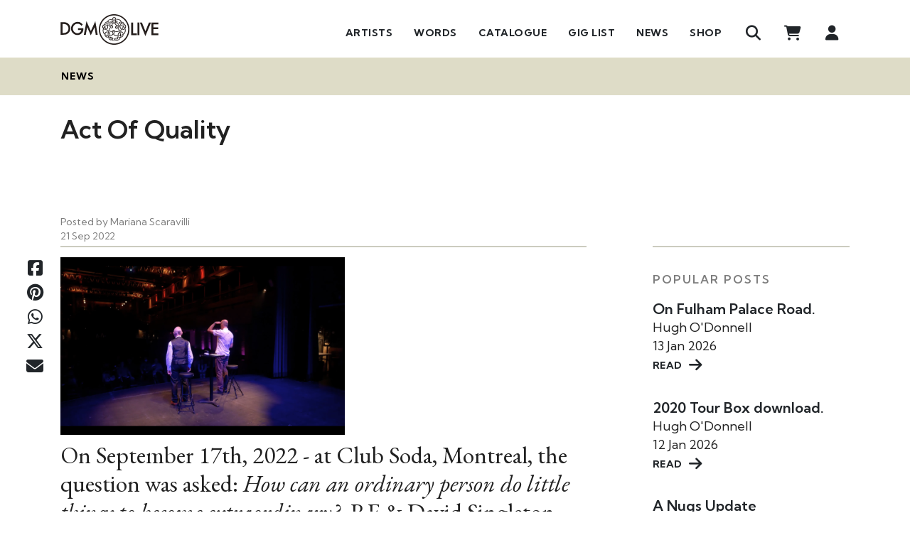

--- FILE ---
content_type: text/html; charset=UTF-8
request_url: https://www.dgmlive.com/news/tamhvnm-montreal-act-of-quality
body_size: 259512
content:
<!DOCTYPE html>
<html>

<head>
    <meta charset="utf-8" />
    <meta name="viewport" content="width=device-width, initial-scale=1.0, maximum-scale=1.0" />

    <title>DGM Live: Act Of Quality</title>

    <meta property="description" content="On September 17th, 2022 - at Club Soda, Montreal, the question was asked: How can an ordinary person do little things to become extraordinary?. RF &amp; David Singleton respond…" />
    <meta property="author" content="Mariana Scaravilli" />
    <meta property="copyright" content="DGM Live" />
    <meta property="application-name" content="DGM Live" />
    <meta property="og:title" content="Act Of Quality" />
    <meta property="og:description" content="On September 17th, 2022 - at Club Soda, Montreal, the question was asked: How can an ordinary person do little things to become extraordinary?. RF &amp; David Singleton respond…" />
    <meta property="og:type" content="article" />
    <meta property="og:image" content="https://s3.eu-west-1.amazonaws.com/www.dgmlive.com/uploads/articles/7973/0a4fa501f7b6fb87db7ce6b0040d35e1.png" />
    <meta property="og:url" content="/news/tamhvnm-montreal-act-of-quality" />

    <link rel="stylesheet" href="https://www.dgmlive.com/css/vue/app-style.css">
    <link rel="apple-touch-icon" sizes="180x180" href="/img/favicons/apple-touch-icon.png">
    <link rel="icon" type="image/png" href="/img/favicons/favicon-32x32.png" sizes="32x32">
    <link rel="icon" type="image/png" href="/img/favicons/favicon-16x16.png" sizes="16x16">
    <link rel="manifest" href="/img/favicons/manifest.json">
    <link rel="mask-icon" href="/img/favicons/safari-pinned-tab.svg" color="#5bbad5">
    <link rel="shortcut icon" href="/img/favicons/favicon.ico">
    <script type="text/javascript">const Ziggy={"url":"https:\/\/www.dgmlive.com","port":null,"defaults":{},"routes":{"debugbar.openhandler":{"uri":"_debugbar\/open","methods":["GET","HEAD"]},"debugbar.clockwork":{"uri":"_debugbar\/clockwork\/{id}","methods":["GET","HEAD"],"parameters":["id"]},"debugbar.assets.css":{"uri":"_debugbar\/assets\/stylesheets","methods":["GET","HEAD"]},"debugbar.assets.js":{"uri":"_debugbar\/assets\/javascript","methods":["GET","HEAD"]},"debugbar.cache.delete":{"uri":"_debugbar\/cache\/{key}\/{tags?}","methods":["DELETE"],"parameters":["key","tags"]},"debugbar.queries.explain":{"uri":"_debugbar\/queries\/explain","methods":["POST"]},"livewire.message":{"uri":"livewire\/message\/{name}","methods":["POST"],"parameters":["name"]},"livewire.message-localized":{"uri":"{locale}\/livewire\/message\/{name}","methods":["POST"],"parameters":["locale","name"]},"livewire.upload-file":{"uri":"livewire\/upload-file","methods":["POST"]},"livewire.preview-file":{"uri":"livewire\/preview-file\/{filename}","methods":["GET","HEAD"],"parameters":["filename"]},"log-viewer.hosts":{"uri":"admin\/log-viewer\/api\/hosts","methods":["GET","HEAD"]},"log-viewer.folders":{"uri":"admin\/log-viewer\/api\/folders","methods":["GET","HEAD"]},"log-viewer.folders.request-download":{"uri":"admin\/log-viewer\/api\/folders\/{folderIdentifier}\/download\/request","methods":["GET","HEAD"],"parameters":["folderIdentifier"]},"log-viewer.folders.clear-cache":{"uri":"admin\/log-viewer\/api\/folders\/{folderIdentifier}\/clear-cache","methods":["POST"],"parameters":["folderIdentifier"]},"log-viewer.folders.delete":{"uri":"admin\/log-viewer\/api\/folders\/{folderIdentifier}","methods":["DELETE"],"parameters":["folderIdentifier"]},"log-viewer.files":{"uri":"admin\/log-viewer\/api\/files","methods":["GET","HEAD"]},"log-viewer.files.request-download":{"uri":"admin\/log-viewer\/api\/files\/{fileIdentifier}\/download\/request","methods":["GET","HEAD"],"parameters":["fileIdentifier"]},"log-viewer.files.clear-cache":{"uri":"admin\/log-viewer\/api\/files\/{fileIdentifier}\/clear-cache","methods":["POST"],"parameters":["fileIdentifier"]},"log-viewer.files.delete":{"uri":"admin\/log-viewer\/api\/files\/{fileIdentifier}","methods":["DELETE"],"parameters":["fileIdentifier"]},"log-viewer.files.clear-cache-all":{"uri":"admin\/log-viewer\/api\/clear-cache-all","methods":["POST"]},"log-viewer.files.delete-multiple-files":{"uri":"admin\/log-viewer\/api\/delete-multiple-files","methods":["POST"]},"log-viewer.logs":{"uri":"admin\/log-viewer\/api\/logs","methods":["GET","HEAD"]},"log-viewer.folders.download":{"uri":"admin\/log-viewer\/api\/folders\/{folderIdentifier}\/download","methods":["GET","HEAD"],"parameters":["folderIdentifier"]},"log-viewer.files.download":{"uri":"admin\/log-viewer\/api\/files\/{fileIdentifier}\/download","methods":["GET","HEAD"],"parameters":["fileIdentifier"]},"log-viewer.index":{"uri":"admin\/log-viewer\/{view?}","methods":["GET","HEAD"],"wheres":{"view":"(.*)"},"parameters":["view"]},"ignition.healthCheck":{"uri":"_ignition\/health-check","methods":["GET","HEAD"]},"ignition.executeSolution":{"uri":"_ignition\/execute-solution","methods":["POST"]},"ignition.updateConfig":{"uri":"_ignition\/update-config","methods":["POST"]},"login":{"uri":"login","methods":["GET","HEAD"]},"logout":{"uri":"logout","methods":["POST"]},"register":{"uri":"register","methods":["GET","HEAD"]},"password.request":{"uri":"password\/reset","methods":["GET","HEAD"]},"password.email":{"uri":"password\/email","methods":["POST"]},"password.reset":{"uri":"password\/reset\/{token}","methods":["GET","HEAD"],"parameters":["token"]},"password.update":{"uri":"password\/reset","methods":["POST"]},"homepage":{"uri":"\/","methods":["GET","HEAD"]},"wordpage":{"uri":"word","methods":["GET","HEAD"]},"q-and-a":{"uri":"q-and-a","methods":["GET","HEAD"]},"in-depth":{"uri":"in-depth","methods":["GET","HEAD"]},"search.get":{"uri":"search","methods":["GET","HEAD"]},"search.get-more":{"uri":"more-search-results","methods":["GET","HEAD"]},"artists.index":{"uri":"artists","methods":["GET","HEAD"]},"admin.index":{"uri":"admin","methods":["GET","HEAD"]},"admin.articles.index":{"uri":"admin\/articles","methods":["GET","HEAD"]},"admin.articles.create":{"uri":"admin\/articles\/create","methods":["GET","HEAD"]},"admin.articles.store":{"uri":"admin\/articles","methods":["POST"]},"admin.articles.edit":{"uri":"admin\/articles\/{article}\/edit","methods":["GET","HEAD"],"parameters":["article"],"bindings":{"article":"id"}},"admin.articles.update":{"uri":"admin\/articles\/{article}","methods":["PUT","PATCH"],"parameters":["article"],"bindings":{"article":"id"}},"admin.articles.destroy":{"uri":"admin\/articles\/{article}","methods":["DELETE"],"parameters":["article"],"bindings":{"article":"id"}},"admin.homepage-sections.index":{"uri":"admin\/homepage-sections","methods":["GET","HEAD"]},"admin.homepage-sections.create":{"uri":"admin\/homepage-sections\/create","methods":["GET","HEAD"]},"admin.homepage-sections.edit":{"uri":"admin\/homepage-sections\/{homepage_section}\/edit","methods":["GET","HEAD"],"parameters":["homepage_section"]},"admin.homepage-sections.destroy":{"uri":"admin\/homepage-sections\/{homepage_section}","methods":["DELETE"],"parameters":["homepage_section"]},"admin.wordpage-sections.index":{"uri":"admin\/wordpage-sections","methods":["GET","HEAD"]},"admin.wordpage-sections.create":{"uri":"admin\/wordpage-sections\/create","methods":["GET","HEAD"]},"admin.wordpage-sections.edit":{"uri":"admin\/wordpage-sections\/{wordpage_section}\/edit","methods":["GET","HEAD"],"parameters":["wordpage_section"]},"admin.wordpage-sections.destroy":{"uri":"admin\/wordpage-sections\/{wordpage_section}","methods":["DELETE"],"parameters":["wordpage_section"]},"admin.q-and-a-page-sections.index":{"uri":"admin\/q-and-a-page-sections","methods":["GET","HEAD"]},"admin.q-and-a-page-sections.create":{"uri":"admin\/q-and-a-page-sections\/create","methods":["GET","HEAD"]},"admin.q-and-a-page-sections.edit":{"uri":"admin\/q-and-a-page-sections\/{q_and_a_page_section}\/edit","methods":["GET","HEAD"],"parameters":["q_and_a_page_section"]},"admin.q-and-a-page-sections.destroy":{"uri":"admin\/q-and-a-page-sections\/{q_and_a_page_section}","methods":["DELETE"],"parameters":["q_and_a_page_section"]},"admin.in-depth-page-sections.index":{"uri":"admin\/in-depth-page-sections","methods":["GET","HEAD"]},"admin.in-depth-page-sections.create":{"uri":"admin\/in-depth-page-sections\/create","methods":["GET","HEAD"]},"admin.in-depth-page-sections.edit":{"uri":"admin\/in-depth-page-sections\/{in_depth_page_section}\/edit","methods":["GET","HEAD"],"parameters":["in_depth_page_section"]},"admin.in-depth-page-sections.destroy":{"uri":"admin\/in-depth-page-sections\/{in_depth_page_section}","methods":["DELETE"],"parameters":["in_depth_page_section"]},"admin.key-albums.index":{"uri":"admin\/key-albums","methods":["GET","HEAD"]},"admin.key-albums.create":{"uri":"admin\/key-albums\/create","methods":["GET","HEAD"]},"admin.key-albums.store":{"uri":"admin\/key-albums","methods":["POST"]},"admin.key-albums.edit":{"uri":"admin\/key-albums\/{key_album}\/edit","methods":["GET","HEAD"],"parameters":["key_album"]},"admin.key-albums.update":{"uri":"admin\/key-albums\/{key_album}","methods":["PUT","PATCH"],"parameters":["key_album"]},"admin.key-albums.destroy":{"uri":"admin\/key-albums\/{key_album}","methods":["DELETE"],"parameters":["key_album"]},"admin.tags.index":{"uri":"admin\/tags","methods":["GET","HEAD"]},"admin.tags.create":{"uri":"admin\/tags\/create","methods":["GET","HEAD"]},"admin.tags.store":{"uri":"admin\/tags","methods":["POST"]},"admin.tags.edit":{"uri":"admin\/tags\/{tag}\/edit","methods":["GET","HEAD"],"parameters":["tag"],"bindings":{"tag":"id"}},"admin.tags.update":{"uri":"admin\/tags\/{tag}","methods":["PUT","PATCH"],"parameters":["tag"],"bindings":{"tag":"id"}},"admin.tags.destroy":{"uri":"admin\/tags\/{tag}","methods":["DELETE"],"parameters":["tag"],"bindings":{"tag":"id"}},"admin.categories.index":{"uri":"admin\/categories","methods":["GET","HEAD"]},"admin.categories.create":{"uri":"admin\/categories\/create","methods":["GET","HEAD"]},"admin.categories.store":{"uri":"admin\/categories","methods":["POST"]},"admin.categories.edit":{"uri":"admin\/categories\/{category}\/edit","methods":["GET","HEAD"],"parameters":["category"],"bindings":{"category":"id"}},"admin.categories.update":{"uri":"admin\/categories\/{category}","methods":["PUT","PATCH"],"parameters":["category"],"bindings":{"category":"id"}},"admin.categories.destroy":{"uri":"admin\/categories\/{category}","methods":["DELETE"],"parameters":["category"],"bindings":{"category":"id"}},"admin.tinymce-upload":{"uri":"admin\/tinymce-upload","methods":["GET","POST","HEAD"]},"admin.users.index":{"uri":"admin\/users","methods":["GET","HEAD"]},"admin.users.edit":{"uri":"admin\/users\/{user}\/edit","methods":["GET","HEAD"],"parameters":["user"],"bindings":{"user":"id"}},"admin.users.update":{"uri":"admin\/users\/{user}","methods":["PUT","PATCH"],"parameters":["user"],"bindings":{"user":"id"}},"admin.users.destroy":{"uri":"admin\/users\/{user}","methods":["DELETE"],"parameters":["user"],"bindings":{"user":"id"}},"admin.users.confirm-delete":{"uri":"admin\/users\/{users}\/confirm-delete","methods":["GET","HEAD"],"parameters":["users"]},"admin.users.confirm-restore":{"uri":"admin\/users\/{anyusers}\/confirm-restore","methods":["GET","HEAD"],"parameters":["anyusers"]},"admin.users.restore":{"uri":"admin\/users\/{anyusers}\/restore","methods":["POST"],"parameters":["anyusers"]},"admin.users.remove-from-thousand-club":{"uri":"admin\/users\/{users}\/remove-from-thousand-club","methods":["POST"],"parameters":["users"]},"admin.tours.index":{"uri":"admin\/tours","methods":["GET","HEAD"]},"admin.tours.create":{"uri":"admin\/tours\/create","methods":["GET","HEAD"]},"admin.tours.store":{"uri":"admin\/tours","methods":["POST"]},"admin.tours.show":{"uri":"admin\/tours\/{tour}","methods":["GET","HEAD"],"parameters":["tour"]},"admin.tours.edit":{"uri":"admin\/tours\/{tour}\/edit","methods":["GET","HEAD"],"parameters":["tour"],"bindings":{"tour":"id"}},"admin.tours.update":{"uri":"admin\/tours\/{tour}","methods":["PUT","PATCH"],"parameters":["tour"],"bindings":{"tour":"id"}},"admin.tours.destroy":{"uri":"admin\/tours\/{tour}","methods":["DELETE"],"parameters":["tour"],"bindings":{"tour":"id"}},"admin.tours.tour-dates.index":{"uri":"admin\/tours\/{tour}\/tour-dates","methods":["GET","HEAD"],"parameters":["tour"]},"admin.tours.tour-dates.create":{"uri":"admin\/tours\/{tour}\/tour-dates\/create","methods":["GET","HEAD"],"parameters":["tour"]},"admin.tours.tour-dates.store":{"uri":"admin\/tours\/{tour}\/tour-dates","methods":["POST"],"parameters":["tour"]},"admin.tours.tour-dates.show":{"uri":"admin\/tours\/{tour}\/tour-dates\/{tour_date}","methods":["GET","HEAD"],"parameters":["tour","tour_date"]},"admin.tours.tour-dates.edit":{"uri":"admin\/tours\/{tour}\/tour-dates\/{tour_date}\/edit","methods":["GET","HEAD"],"parameters":["tour","tour_date"]},"admin.tours.tour-dates.update":{"uri":"admin\/tours\/{tour}\/tour-dates\/{tour_date}","methods":["PUT","PATCH"],"parameters":["tour","tour_date"]},"admin.tours.tour-dates.destroy":{"uri":"admin\/tours\/{tour}\/tour-dates\/{tour_date}","methods":["DELETE"],"parameters":["tour","tour_date"]},"admin.tours.tour-dates.venues.ajax-store":{"uri":"admin\/tours\/{tour}\/tour-dates\/venues\/ajax-store","methods":["POST"],"parameters":["tour"]},"admin.tickets.createEdit":{"uri":"admin\/tickets\/create-edit","methods":["GET","HEAD"]},"admin.tickets.cancelOrder":{"uri":"admin\/tickets\/cancel-order\/{orderDetail}","methods":["DELETE"],"parameters":["orderDetail"],"bindings":{"orderDetail":"id"}},"admin.tickets.resendEmail":{"uri":"admin\/tickets\/resend-email\/{orderDetail}","methods":["POST"],"parameters":["orderDetail"],"bindings":{"orderDetail":"id"}},"admin.venues.index":{"uri":"admin\/venues","methods":["GET","HEAD"]},"admin.venues.create":{"uri":"admin\/venues\/create","methods":["GET","HEAD"]},"admin.venues.store":{"uri":"admin\/venues","methods":["POST"]},"admin.venues.edit":{"uri":"admin\/venues\/{venue}\/edit","methods":["GET","HEAD"],"parameters":["venue"],"bindings":{"venue":"id"}},"admin.venues.update":{"uri":"admin\/venues\/{venue}","methods":["PUT","PATCH"],"parameters":["venue"],"bindings":{"venue":"id"}},"admin.venues.destroy":{"uri":"admin\/venues\/{venue}","methods":["DELETE"],"parameters":["venue"],"bindings":{"venue":"id"}},"admin.artists.index":{"uri":"admin\/artists","methods":["GET","HEAD"]},"admin.artists.create":{"uri":"admin\/artists\/create","methods":["GET","HEAD"]},"admin.artists.store":{"uri":"admin\/artists","methods":["POST"]},"admin.artists.show":{"uri":"admin\/artists\/{artist}","methods":["GET","HEAD"],"parameters":["artist"]},"admin.artists.edit":{"uri":"admin\/artists\/{artist}\/edit","methods":["GET","HEAD"],"parameters":["artist"],"bindings":{"artist":"id"}},"admin.artists.update":{"uri":"admin\/artists\/{artist}","methods":["PUT","PATCH"],"parameters":["artist"],"bindings":{"artist":"id"}},"admin.artists.destroy":{"uri":"admin\/artists\/{artist}","methods":["DELETE"],"parameters":["artist"],"bindings":{"artist":"id"}},"admin.artists.confirm-delete":{"uri":"admin\/artists\/{artists}\/confirm-delete","methods":["GET","HEAD"],"parameters":["artists"]},"admin.members.index":{"uri":"admin\/members","methods":["GET","HEAD"]},"admin.members.create":{"uri":"admin\/members\/create","methods":["GET","HEAD"]},"admin.members.store":{"uri":"admin\/members","methods":["POST"]},"admin.members.show":{"uri":"admin\/members\/{member}","methods":["GET","HEAD"],"parameters":["member"]},"admin.members.edit":{"uri":"admin\/members\/{member}\/edit","methods":["GET","HEAD"],"parameters":["member"],"bindings":{"member":"id"}},"admin.members.update":{"uri":"admin\/members\/{member}","methods":["PUT","PATCH"],"parameters":["member"],"bindings":{"member":"id"}},"admin.members.destroy":{"uri":"admin\/members\/{member}","methods":["DELETE"],"parameters":["member"],"bindings":{"member":"id"}},"admin.members.confirm-delete":{"uri":"admin\/members\/{members}\/confirm-delete","methods":["GET","HEAD"],"parameters":["members"]},"admin.involvements.create":{"uri":"admin\/involvements\/create","methods":["GET","HEAD"]},"admin.tours.tour-dates.albums.create":{"uri":"admin\/tours\/{tour}\/tour-dates\/{tour_date}\/albums\/create","methods":["GET","HEAD"],"parameters":["tour","tour_date"],"bindings":{"tour":"id"}},"admin.tours.tour-dates.albums.store":{"uri":"admin\/tours\/{tour}\/tour-dates\/{tour_date}\/albums","methods":["POST"],"parameters":["tour","tour_date"],"bindings":{"tour":"id"}},"admin.tours.tour-dates.albums.edit":{"uri":"admin\/tours\/{tour}\/tour-dates\/{tour_date}\/albums\/{album}\/edit","methods":["GET","HEAD"],"parameters":["tour","tour_date","album"],"bindings":{"tour":"id"}},"admin.tours.tour-dates.albums.update":{"uri":"admin\/tours\/{tour}\/tour-dates\/{tour_date}\/albums\/{album}","methods":["PUT","PATCH"],"parameters":["tour","tour_date","album"],"bindings":{"tour":"id"}},"admin.tours.tour-dates.albums.destroy":{"uri":"admin\/tours\/{tour}\/tour-dates\/{tour_date}\/albums\/{album}","methods":["DELETE"],"parameters":["tour","tour_date","album"],"bindings":{"tour":"id"}},"admin.albums.confirm-delete":{"uri":"admin\/tours\/{tour}\/tour-dates\/{tourDate}\/albums\/{album}\/confirm-delete","methods":["GET","HEAD"],"parameters":["tour","tourDate","album"],"bindings":{"tour":"id","tourDate":"id","album":"id"}},"admin.albums.get-presigned-upload-url":{"uri":"admin\/tours\/{tour}\/tour-dates\/{tourDate}\/albums\/{album}\/get-presigned-upload-url","methods":["GET","HEAD"],"parameters":["tour","tourDate","album"]},"admin.albums.save-uploaded-track":{"uri":"admin\/tours\/{tour}\/tour-dates\/{tourDate}\/albums\/{album}\/save-uploaded-track","methods":["POST"],"parameters":["tour","tourDate","album"]},"admin.products.index":{"uri":"admin\/products","methods":["GET","HEAD"]},"admin.products.create":{"uri":"admin\/products\/create","methods":["GET","HEAD"]},"admin.products.store":{"uri":"admin\/products","methods":["POST"]},"admin.products.edit":{"uri":"admin\/products\/{product}\/edit","methods":["GET","HEAD"],"parameters":["product"],"bindings":{"product":"id"}},"admin.products.update":{"uri":"admin\/products\/{product}","methods":["PUT","PATCH"],"parameters":["product"],"bindings":{"product":"id"}},"admin.products.destroy":{"uri":"admin\/products\/{product}","methods":["DELETE"],"parameters":["product"],"bindings":{"product":"id"}},"admin.products.confirm-delete":{"uri":"admin\/products\/{products}\/confirm-delete","methods":["GET","HEAD"],"parameters":["products"]},"admin.tours.tour-dates.videos.create":{"uri":"admin\/tours\/{tour}\/tour-dates\/{tour_date}\/videos\/create","methods":["GET","HEAD"],"parameters":["tour","tour_date"],"bindings":{"tour":"id"}},"admin.tours.tour-dates.videos.store":{"uri":"admin\/tours\/{tour}\/tour-dates\/{tour_date}\/videos","methods":["POST"],"parameters":["tour","tour_date"],"bindings":{"tour":"id"}},"admin.tours.tour-dates.videos.edit":{"uri":"admin\/tours\/{tour}\/tour-dates\/{tour_date}\/videos\/{video}\/edit","methods":["GET","HEAD"],"parameters":["tour","tour_date","video"],"bindings":{"tour":"id"}},"admin.tours.tour-dates.videos.update":{"uri":"admin\/tours\/{tour}\/tour-dates\/{tour_date}\/videos\/{video}","methods":["PUT","PATCH"],"parameters":["tour","tour_date","video"],"bindings":{"tour":"id"}},"admin.tours.tour-dates.videos.destroy":{"uri":"admin\/tours\/{tour}\/tour-dates\/{tour_date}\/videos\/{video}","methods":["DELETE"],"parameters":["tour","tour_date","video"],"bindings":{"tour":"id"}},"admin.videos.confirm-delete":{"uri":"admin\/tours\/{tour}\/tour-dates\/{tourDate}\/videos\/{video}\/confirm-delete","methods":["GET","HEAD"],"parameters":["tour","tourDate","video"],"bindings":{"tour":"id","tourDate":"id","video":"id"}},"admin.banners.index":{"uri":"admin\/banners","methods":["GET","HEAD"]},"admin.banners.create":{"uri":"admin\/banners\/create","methods":["GET","HEAD"]},"admin.banners.store":{"uri":"admin\/banners","methods":["POST"]},"admin.banners.edit":{"uri":"admin\/banners\/{banner}\/edit","methods":["GET","HEAD"],"parameters":["banner"],"bindings":{"banner":"id"}},"admin.banners.update":{"uri":"admin\/banners\/{banner}","methods":["PUT","PATCH"],"parameters":["banner"],"bindings":{"banner":"id"}},"admin.banners.destroy":{"uri":"admin\/banners\/{banner}","methods":["DELETE"],"parameters":["banner"],"bindings":{"banner":"id"}},"admin.banners.confirm-delete":{"uri":"admin\/banners\/{banner}\/confirm-delete","methods":["GET","HEAD"],"parameters":["banner"],"bindings":{"banner":"id"}},"admin.banners.change-state":{"uri":"admin\/banners\/{banner}\/change-state","methods":["GET","HEAD"],"parameters":["banner"],"bindings":{"banner":"id"}},"admin.coupons.index":{"uri":"admin\/coupons","methods":["GET","HEAD"]},"admin.coupons.create":{"uri":"admin\/coupons\/create","methods":["GET","HEAD"]},"admin.coupons.store":{"uri":"admin\/coupons","methods":["POST"]},"admin.coupons.edit":{"uri":"admin\/coupons\/{coupon}\/edit","methods":["GET","HEAD"],"parameters":["coupon"],"bindings":{"coupon":"id"}},"admin.coupons.update":{"uri":"admin\/coupons\/{coupon}","methods":["PUT","PATCH"],"parameters":["coupon"],"bindings":{"coupon":"id"}},"admin.coupons.destroy":{"uri":"admin\/coupons\/{coupon}","methods":["DELETE"],"parameters":["coupon"],"bindings":{"coupon":"id"}},"admin.coupons.confirm-delete":{"uri":"admin\/coupons\/{coupon}\/confirm-delete","methods":["GET","HEAD"],"parameters":["coupon"],"bindings":{"coupon":"id"}},"admin.coupons.change-state":{"uri":"admin\/coupons\/{coupon}\/change-state","methods":["GET","HEAD"],"parameters":["coupon"],"bindings":{"coupon":"id"}},"admin.VATRates.index":{"uri":"admin\/VATRates","methods":["GET","HEAD"]},"admin.VATRates.create":{"uri":"admin\/VATRates\/create","methods":["GET","HEAD"]},"admin.VATRates.store":{"uri":"admin\/VATRates","methods":["POST"]},"admin.VATRates.edit":{"uri":"admin\/VATRates\/{VATRate}\/edit","methods":["GET","HEAD"],"parameters":["VATRate"],"bindings":{"VATRate":"id"}},"admin.VATRates.update":{"uri":"admin\/VATRates\/{VATRate}","methods":["PUT","PATCH"],"parameters":["VATRate"],"bindings":{"VATRate":"id"}},"admin.VATRates.destroy":{"uri":"admin\/VATRates\/{VATRate}","methods":["DELETE"],"parameters":["VATRate"],"bindings":{"VATRate":"id"}},"admin.VATRates.confirm-delete":{"uri":"admin\/VATRates\/{VATRate}\/confirm-delete","methods":["GET","HEAD"],"parameters":["VATRate"],"bindings":{"VATRate":"id"}},"admin.discs.createEdit":{"uri":"admin\/discs\/create-edit","methods":["GET","HEAD"]},"admin.tracks.createEdit":{"uri":"admin\/tracks\/create-edit","methods":["GET","HEAD"]},"admin.diaries.index":{"uri":"admin\/diaries","methods":["GET","HEAD"]},"admin.diaries.create":{"uri":"admin\/diaries\/create","methods":["GET","HEAD"]},"admin.diaries.store":{"uri":"admin\/diaries","methods":["POST"]},"admin.diaries.edit":{"uri":"admin\/diaries\/{diary}\/edit","methods":["GET","HEAD"],"parameters":["diary"],"bindings":{"diary":"id"}},"admin.diaries.update":{"uri":"admin\/diaries\/{diary}","methods":["PUT","PATCH"],"parameters":["diary"],"bindings":{"diary":"id"}},"admin.diaries.destroy":{"uri":"admin\/diaries\/{diary}","methods":["DELETE"],"parameters":["diary"],"bindings":{"diary":"id"}},"admin.history.index":{"uri":"admin\/history","methods":["GET","HEAD"]},"admin.history.create":{"uri":"admin\/history\/create","methods":["GET","HEAD"]},"admin.history.store":{"uri":"admin\/history","methods":["POST"]},"admin.history.show":{"uri":"admin\/history\/{history}","methods":["GET","HEAD"],"parameters":["history"]},"admin.history.edit":{"uri":"admin\/history\/{historyArticle}\/edit","methods":["GET","HEAD"],"parameters":["historyArticle"]},"admin.history.update":{"uri":"admin\/history\/{history}","methods":["PUT","PATCH"],"parameters":["history"]},"admin.history.destroy":{"uri":"admin\/history\/{history}","methods":["DELETE"],"parameters":["history"]},"admin.history.get-existing-children":{"uri":"admin\/history\/{historyDate}\/get-existing-children","methods":["GET","HEAD"],"parameters":["historyDate"]},"admin.history.get-children-to-add":{"uri":"admin\/history\/{historyDate}\/get-children-to-add","methods":["GET","HEAD"],"parameters":["historyDate"]},"admin.history.get-children-view":{"uri":"admin\/history\/{historyArticle}\/get-children-view","methods":["GET","HEAD"],"parameters":["historyArticle"]},"admin.redirects.index":{"uri":"admin\/redirects","methods":["GET","HEAD"]},"admin.redirects.create":{"uri":"admin\/redirects\/create","methods":["GET","HEAD"]},"admin.redirects.store":{"uri":"admin\/redirects","methods":["POST"]},"admin.redirects.edit":{"uri":"admin\/redirects\/{redirect}\/edit","methods":["GET","HEAD"],"parameters":["redirect"],"bindings":{"redirect":"id"}},"admin.redirects.update":{"uri":"admin\/redirects\/{redirect}","methods":["PUT","PATCH"],"parameters":["redirect"],"bindings":{"redirect":"id"}},"admin.redirects.destroy":{"uri":"admin\/redirects\/{redirect}","methods":["DELETE"],"parameters":["redirect"],"bindings":{"redirect":"id"}},"admin.newsletter.index":{"uri":"admin\/newsletters","methods":["GET","HEAD"]},"admin.newsletter.export":{"uri":"admin\/newsletters\/export","methods":["GET","HEAD"]},"admin.photos.index":{"uri":"admin\/photos","methods":["GET","HEAD"]},"admin.photos.create":{"uri":"admin\/photos\/create","methods":["GET","HEAD"]},"admin.photos.store":{"uri":"admin\/photos","methods":["POST"]},"admin.photos.edit":{"uri":"admin\/photos\/{photo}\/edit","methods":["GET","HEAD"],"parameters":["photo"],"bindings":{"photo":"id"}},"admin.photos.update":{"uri":"admin\/photos\/{photo}","methods":["PUT","PATCH"],"parameters":["photo"],"bindings":{"photo":"id"}},"admin.photos.destroy":{"uri":"admin\/photos\/{photo}","methods":["DELETE"],"parameters":["photo"],"bindings":{"photo":"id"}},"admin.photos.getTourDatesInTour":{"uri":"admin\/photos\/get-tour-dates-in-tour\/{tour}","methods":["GET","HEAD"],"parameters":["tour"],"bindings":{"tour":"id"}},"admin.moderate.posts":{"uri":"admin\/moderate\/posts","methods":["GET","HEAD"]},"admin.moderate.posts.approve":{"uri":"admin\/moderate\/posts\/{forumpost}","methods":["PATCH"],"parameters":["forumpost"]},"admin.moderate.posts.decline":{"uri":"admin\/moderate\/posts\/{forumpost}","methods":["DELETE"],"parameters":["forumpost"]},"admin.moderate.reviews":{"uri":"admin\/moderate\/reviews","methods":["GET","HEAD"]},"admin.moderate.reviews.approve":{"uri":"admin\/moderate\/reviews\/{review}","methods":["PATCH"],"parameters":["review"],"bindings":{"review":"id"}},"admin.moderate.reviews.decline":{"uri":"admin\/moderate\/reviews\/{review}","methods":["DELETE"],"parameters":["review"],"bindings":{"review":"id"}},"admin.moderate.comments":{"uri":"admin\/moderate\/comments","methods":["GET","HEAD"]},"admin.moderate.comments.decline":{"uri":"admin\/moderate\/comments\/{comment}","methods":["DELETE"],"parameters":["comment"],"bindings":{"comment":"id"}},"admin.moderate.comments.mark-as-reviewed":{"uri":"admin\/moderate\/comments\/mark-as-reviewed","methods":["POST"]},"admin.moderate.replies":{"uri":"admin\/moderate\/replies","methods":["GET","HEAD"]},"admin.moderate.replies.decline":{"uri":"admin\/moderate\/replies\/{reply}","methods":["DELETE"],"parameters":["reply"],"bindings":{"reply":"id"}},"admin.moderate.replies.mark-as-reviewed":{"uri":"admin\/moderate\/replies\/mark-as-reviewed","methods":["POST"]},"admin.subscriptions.index":{"uri":"admin\/subscriptions","methods":["GET","HEAD"]},"admin.subscriptions.edit":{"uri":"admin\/subscriptions\/{subscription}\/edit","methods":["GET","HEAD"],"parameters":["subscription"],"bindings":{"subscription":"id"}},"admin.subscriptions.update":{"uri":"admin\/subscriptions\/{subscription}","methods":["PUT","PATCH"],"parameters":["subscription"],"bindings":{"subscription":"id"}},"admin.reports.index":{"uri":"admin\/reports","methods":["GET","HEAD"]},"admin.reports.artist-royalties-report":{"uri":"admin\/reports\/artist-royalties-report","methods":["GET","HEAD"]},"admin.reports.artist-royalties-report.user":{"uri":"admin\/reports\/artist-royalties-report\/{user}","methods":["GET","HEAD"],"parameters":["user"],"bindings":{"user":"id"}},"admin.reports.process.artist-royalties-report":{"uri":"admin\/reports\/process\/artist-royalties-report","methods":["POST"]},"admin.reports.vat-report":{"uri":"admin\/reports\/vat-report","methods":["GET","HEAD"]},"admin.reports.process.vat-report":{"uri":"admin\/reports\/process\/vat-report","methods":["POST"]},"admin.reports.thousand-club-users-report":{"uri":"admin\/reports\/thousand-club-users-report","methods":["GET","POST","HEAD"]},"admin.reports.ticket-sales-report":{"uri":"admin\/reports\/ticket-sales-report","methods":["GET","HEAD"]},"admin.reports.process.ticket-sales-report":{"uri":"admin\/reports\/process\/ticket-sales-report","methods":["POST"]},"admin.reports.tour-date-guestlist":{"uri":"admin\/reports\/tour-date-guestlist\/{tourDate}","methods":["GET","HEAD"],"parameters":["tourDate"],"bindings":{"tourDate":"id"}},"admin.reports.export-tour-date-guestlist":{"uri":"admin\/reports\/export-tour-date-guestlist\/{tourDate}","methods":["GET","HEAD"],"parameters":["tourDate"],"bindings":{"tourDate":"id"}},"admin.pages.index":{"uri":"admin\/pages","methods":["GET","HEAD"]},"admin.pages.create":{"uri":"admin\/pages\/create","methods":["GET","HEAD"]},"admin.pages.store":{"uri":"admin\/pages","methods":["POST"]},"admin.pages.edit":{"uri":"admin\/pages\/{page}\/edit","methods":["GET","HEAD"],"parameters":["page"],"bindings":{"page":"id"}},"admin.pages.update":{"uri":"admin\/pages\/{page}","methods":["PUT","PATCH"],"parameters":["page"],"bindings":{"page":"id"}},"admin.pages.destroy":{"uri":"admin\/pages\/{page}","methods":["DELETE"],"parameters":["page"],"bindings":{"page":"id"}},"admin.historySubscriptionRenewals.index":{"uri":"admin\/history-subscription-renewals","methods":["GET","HEAD"]},"admin.waitlist.view":{"uri":"admin\/thousand-club-waitlist","methods":["GET","HEAD"]},"admin.waitlist.add-to-list":{"uri":"admin\/thousand-club-waitlist\/add-to-list","methods":["POST"]},"admin.waitlist.remove-from-list":{"uri":"admin\/thousand-club-waitlist\/remove-from-list\/{user}","methods":["DELETE"],"parameters":["user"],"bindings":{"user":"id"}},"admin.waitlist.store-order":{"uri":"admin\/thousand-club-waitlist\/store-order","methods":["POST"]},"admin.thousand-club-playlist.index":{"uri":"admin\/thousand-club-playlist","methods":["GET","HEAD"]},"admin.thousand-club-playlist.disable":{"uri":"admin\/thousand-club-playlist\/disable\/{playlist}","methods":["GET","HEAD"],"parameters":["playlist"],"bindings":{"playlist":"id"}},"admin.thousand-club-playlist.enable":{"uri":"admin\/thousand-club-playlist\/enable\/{playlist}","methods":["GET","HEAD"],"parameters":["playlist"],"bindings":{"playlist":"id"}},"admin.thousand-club-playlist.edit":{"uri":"admin\/thousand-club-playlist\/edit\/{playlist}","methods":["GET","HEAD"],"parameters":["playlist"],"bindings":{"playlist":"id"}},"admin.reset-order-downloads.index":{"uri":"admin\/reset-order-downloads","methods":["GET","HEAD"]},"admin.reset-order-downloads.user-orders.index":{"uri":"admin\/reset-order-downloads\/users\/{user}\/orders","methods":["GET","HEAD"],"parameters":["user"],"bindings":{"user":"id"}},"admin.reset-order-downloads.user-orders.details.index":{"uri":"admin\/reset-order-downloads\/users\/{user}\/orders\/{order}\/details","methods":["GET","HEAD"],"parameters":["user","order"],"bindings":{"user":"id","order":"id"}},"admin.reset-order-downloads.user-orders.details.update":{"uri":"admin\/reset-order-downloads\/users\/{user}\/orders\/{order}\/details\/{orderDetail}\/update","methods":["POST"],"parameters":["user","order","orderDetail"],"bindings":{"user":"id","order":"id","orderDetail":"id"}},"profile.account":{"uri":"profile\/account","methods":["GET","HEAD"]},"profile.account.aphorism-preference":{"uri":"profile\/account\/aphorism-preference","methods":["PUT"]},"profile.account.picture":{"uri":"profile\/account\/profile-picture","methods":["GET","POST","PUT","HEAD"]},"profile.orders":{"uri":"profile\/orders","methods":["GET","HEAD"]},"profile.view.order":{"uri":"profile\/orders\/{order}","methods":["GET","HEAD"],"parameters":["order"],"bindings":{"order":"id"}},"profile.dl.album":{"uri":"profile\/dl\/album\/{orderDetail}","methods":["GET","HEAD"],"parameters":["orderDetail"],"bindings":{"orderDetail":"id"}},"profile.dl.tour":{"uri":"profile\/dl\/tour\/{orderDetail}","methods":["GET","HEAD"],"parameters":["orderDetail"],"bindings":{"orderDetail":"id"}},"profile.dl.tour-album":{"uri":"profile\/dl\/tour-album\/{orderDetail}\/{album}","methods":["GET","HEAD"],"parameters":["orderDetail","album"],"bindings":{"orderDetail":"id","album":"id"}},"profile.dl.video":{"uri":"profile\/dl\/video\/{orderDetail}","methods":["GET","HEAD"],"parameters":["orderDetail"],"bindings":{"orderDetail":"id"}},"profile.dl.ticket-pdf":{"uri":"profile\/dl\/ticket-pdf\/{orderDetail}","methods":["GET","HEAD"],"parameters":["orderDetail"],"bindings":{"orderDetail":"id"}},"profile.notifications":{"uri":"profile\/notifications","methods":["GET","HEAD"]},"profile.notifications.newsletter.update":{"uri":"profile\/notifications\/newsletter-update","methods":["POST"]},"profile.payments":{"uri":"profile\/payments","methods":["GET","HEAD"]},"profile.playlists.index":{"uri":"profile\/playlists","methods":["GET","HEAD"]},"profile.playlists.create":{"uri":"profile\/playlists\/create","methods":["GET","HEAD"]},"profile.playlists.edit":{"uri":"profile\/playlists\/{playlist}\/edit","methods":["GET","HEAD"],"parameters":["playlist"],"bindings":{"playlist":"id"}},"news.index":{"uri":"news","methods":["GET","HEAD"]},"news.show":{"uri":"news\/{articleSlug}","methods":["GET","HEAD"],"parameters":["articleSlug"]},"news.comments.get-more":{"uri":"news\/{articleSlug}\/comments\/get-more","methods":["GET","HEAD"],"parameters":["articleSlug"]},"news.comments.store":{"uri":"news\/{articleSlug}\/comments\/store","methods":["POST"],"parameters":["articleSlug"]},"news.comments.replies.get-more":{"uri":"news\/{articleSlug}\/comments\/{comment}\/replies\/get-more","methods":["GET","HEAD"],"parameters":["articleSlug","comment"]},"news.comments.replies.store":{"uri":"news\/{articleSlug}\/comments\/{comment}\/replies\/store","methods":["POST"],"parameters":["articleSlug","comment"]},"in-depth.show":{"uri":"in-depth\/{articleSlug}","methods":["GET","HEAD"],"parameters":["articleSlug"]},"tours.index":{"uri":"tours","methods":["GET","HEAD"]},"tours.get-venue-locations":{"uri":"tours\/ajax-get-venue-locations","methods":["GET","HEAD"]},"tours.viewMap":{"uri":"tours\/map","methods":["GET","HEAD"]},"tours.getMapMarkers":{"uri":"tours\/map\/ajax-load-map","methods":["GET","HEAD"]},"tours.show":{"uri":"tours\/{tour}","methods":["GET","HEAD"],"parameters":["tour"],"bindings":{"tour":"id"}},"tour-dates.show":{"uri":"tour-dates\/{tourDate}","methods":["GET","HEAD"],"parameters":["tourDate"],"bindings":{"tourDate":"id"}},"stream-player":{"uri":"stream-player\/{album}","methods":["GET","HEAD"],"parameters":["album"],"bindings":{"album":"id"}},"tour-dates.get-more-reviews":{"uri":"tour-dates\/{tourDate}\/get-more-reviews","methods":["GET","HEAD"],"parameters":["tourDate"],"bindings":{"tourDate":"id"}},"tour-dates.save-review":{"uri":"save-tour-date-review","methods":["POST"]},"tickets.show":{"uri":"tickets\/{tourDate}","methods":["GET","HEAD"],"parameters":["tourDate"],"bindings":{"tourDate":"id"}},"tickets.purchase-ticket-modal":{"uri":"tickets\/purchase-ticket-modal\/{ticket}","methods":["GET","HEAD"],"parameters":["ticket"],"bindings":{"ticket":"id"}},"members.index":{"uri":"biographies","methods":["GET","HEAD"]},"members.show":{"uri":"biographies\/{memberSlug}","methods":["GET","HEAD"],"parameters":["memberSlug"]},"albums.search":{"uri":"albums\/search","methods":["GET","HEAD"]},"albums.show":{"uri":"albums\/{albumSlug}","methods":["GET","HEAD"],"parameters":["albumSlug"]},"albums.toggle-playlist-track":{"uri":"tracks\/{track}\/toggle-playlist-track","methods":["POST"],"parameters":["track"],"bindings":{"track":"id"}},"key-albums.show":{"uri":"key-albums\/{keyAlbumSlug}","methods":["GET","HEAD"],"parameters":["keyAlbumSlug"]},"products.show":{"uri":"products\/{productSlug}","methods":["GET","HEAD"],"parameters":["productSlug"]},"products.index":{"uri":"products","methods":["GET","HEAD"]},"albums.index":{"uri":"catalogue","methods":["GET","HEAD"]},"albums.download-album-modal":{"uri":"discography\/download-album-modal\/{album}","methods":["GET","HEAD"],"parameters":["album"],"bindings":{"album":"id"}},"albums.download-tour-modal":{"uri":"discography\/download-tour-modal\/{album}","methods":["GET","HEAD"],"parameters":["album"],"bindings":{"album":"id"}},"king-crimson.landing":{"uri":"king-crimson","methods":["GET","HEAD"]},"king-crimson.incarnations":{"uri":"king-crimson\/{tagSlug}","methods":["GET","HEAD"],"parameters":["tagSlug"]},"the-vicar.landing":{"uri":"the-vicar","methods":["GET","HEAD"]},"the-vicar.incarnations":{"uri":"the-vicar\/{tagSlug}","methods":["GET","HEAD"],"parameters":["tagSlug"]},"robert-fripp.landing":{"uri":"robert-fripp","methods":["GET","HEAD"]},"robert-fripp.incarnations":{"uri":"robert-fripp\/{tagSlug}","methods":["GET","HEAD"],"parameters":["tagSlug"]},"stormy-mundy.landing":{"uri":"stormy-mundy","methods":["GET","HEAD"]},"stormy-mundy.incarnations":{"uri":"stormy-mundy\/{tagSlug}","methods":["GET","HEAD"],"parameters":["tagSlug"]},"tags.show":{"uri":"tag\/{tagSlug}","methods":["GET","HEAD"],"parameters":["tagSlug"]},"newsletter.store":{"uri":"newsletter","methods":["POST"]},"diaries.show":{"uri":"diaries\/{authorName}\/{diarySlug}","methods":["GET","HEAD"],"parameters":["authorName","diarySlug"]},"diaries.comments.get-more":{"uri":"diaries\/{authorName}\/{diarySlug}\/comments\/get-more","methods":["GET","HEAD"],"parameters":["authorName","diarySlug"]},"diaries.comments.store":{"uri":"diaries\/{authorName}\/{diarySlug}\/comments\/store","methods":["POST"],"parameters":["authorName","diarySlug"]},"diaries.comments.replies.get-more":{"uri":"diaries\/{authorName}\/{diarySlug}\/comments\/{comment}\/replies\/get-more","methods":["GET","HEAD"],"parameters":["authorName","diarySlug","comment"]},"diaries.comments.replies.store":{"uri":"diaries\/{authorName}\/{diarySlug}\/comments\/{comment}\/replies\/store","methods":["POST"],"parameters":["authorName","diarySlug","comment"]},"share.email.form":{"uri":"share-by-email","methods":["POST"]},"share.email.send":{"uri":"share-by-email-send","methods":["POST"]},"purchase.checkout":{"uri":"purchase\/checkout\/{paymentMethod}","methods":["GET","HEAD"],"parameters":["paymentMethod"]},"payments.getBillingAddress":{"uri":"purchase\/billing-address","methods":["GET","HEAD"]},"purchase.apply-coupon":{"uri":"purchase\/apply-coupon","methods":["POST"]},"purchase.remove-coupons":{"uri":"purchase\/removes-coupons","methods":["POST"]},"purchase.paypal.orders.create":{"uri":"purchase\/checkout\/paypal\/orders\/create","methods":["POST"]},"purchase.paypal.orders.cancel":{"uri":"purchase\/checkout\/paypal\/orders\/cancel","methods":["GET","HEAD"]},"payments.ajaxGetStates":{"uri":"purchase\/states","methods":["GET","HEAD"]},"purchase.paypal.orders.capture":{"uri":"checkout\/paypal\/orders\/capture","methods":["GET","HEAD"]},"shop":{"uri":"shop","methods":["GET","HEAD"]},"shop.more":{"uri":"shop\/more","methods":["GET","HEAD"]},"thousand-club":{"uri":"1000-club","methods":["GET","HEAD"]},"thousand-club-subscribe-popup":{"uri":"1000-club-subscribe-popup","methods":["GET","HEAD"]},"thousand-club-unsubscribe-popup":{"uri":"1000-club-unsubscribe-popup","methods":["GET","HEAD"]},"thousand-club-unsubscribe":{"uri":"1000-club-unsubscribe\/{users}","methods":["POST"],"parameters":["users"]},"thousand-club-resubscribe":{"uri":"1000-club-resubscribe\/{users}","methods":["POST"],"parameters":["users"]},"payments.basket.view":{"uri":"purchase\/basket","methods":["GET","HEAD"]},"payments.addToBasket":{"uri":"purchase\/{itemType}\/{id}","methods":["POST"],"parameters":["itemType","id"]},"payments.basket.destroy":{"uri":"purchase\/clear-basket","methods":["POST"]},"payments.basket.remove":{"uri":"purchase\/remove-from-basket\/{orderableClass}\/{orderableId}\/{audioType?}","methods":["POST"],"parameters":["orderableClass","orderableId","audioType"]},"payments.store":{"uri":"purchase\/storeDetails","methods":["POST"]},"payments.changeLocation":{"uri":"purchase\/changeLocation","methods":["POST"]},"guest-book":{"uri":"guest-book","methods":["GET","HEAD"]},"reviews":{"uri":"reviews","methods":["GET","HEAD"]},"forum.save":{"uri":"save-forum-post","methods":["POST"]},"forum.save-reply":{"uri":"save-forum-reply","methods":["POST"]},"forum.ajax-get-single-post":{"uri":"ajax-get-forum-post","methods":["GET","HEAD"]},"forum.ajax-get-more-posts":{"uri":"forum\/get-more-posts","methods":["GET","HEAD"]},"timeline.article":{"uri":"ajax-get-timeline-article","methods":["GET","HEAD"]},"pages":{"uri":"pages\/{pageSlug}","methods":["GET","HEAD"],"parameters":["pageSlug"]},"albumCovers.general":{"uri":"albums\/covers\/general\/{albumSlug}","methods":["GET","HEAD"],"parameters":["albumSlug"]},"albumCovers.soundscape":{"uri":"albums\/covers\/soundscape\/{albumSlug}","methods":["GET","HEAD"],"parameters":["albumSlug"]},"albumCovers.league":{"uri":"albums\/covers\/league\/{albumSlug}","methods":["GET","HEAD"],"parameters":["albumSlug"]},"feeds.rss.all":{"uri":"feeds\/rss\/all","methods":["GET","HEAD"]},"feeds.rss.news":{"uri":"feeds\/rss\/news","methods":["GET","HEAD"]},"feeds.rss.in-depth":{"uri":"feeds\/rss\/in-depth","methods":["GET","HEAD"]},"feeds.rss.diaries":{"uri":"feeds\/rss\/diaries","methods":["GET","HEAD"]},"feeds.rss.music":{"uri":"feeds\/rss\/music","methods":["GET","HEAD"]},"quote":{"uri":"aphorism","methods":["GET","HEAD"]},"quote.unsubscribe":{"uri":"aphorism\/unsubscribe\/{token}","methods":["GET","HEAD"],"parameters":["token"]},"verification.verify":{"uri":"email\/verify\/{id}\/{hash}","methods":["GET","HEAD"],"parameters":["id","hash"]},"verification.send":{"uri":"email\/verification-notification","methods":["POST"]}}};!function(t,e){"object"==typeof exports&&"undefined"!=typeof module?module.exports=e():"function"==typeof define&&define.amd?define(e):(t||self).route=e()}(this,function(){function t(t,e){for(var n=0;n<e.length;n++){var r=e[n];r.enumerable=r.enumerable||!1,r.configurable=!0,"value"in r&&(r.writable=!0),Object.defineProperty(t,u(r.key),r)}}function e(e,n,r){return n&&t(e.prototype,n),r&&t(e,r),Object.defineProperty(e,"prototype",{writable:!1}),e}function n(){return n=Object.assign?Object.assign.bind():function(t){for(var e=1;e<arguments.length;e++){var n=arguments[e];for(var r in n)({}).hasOwnProperty.call(n,r)&&(t[r]=n[r])}return t},n.apply(null,arguments)}function r(t){return r=Object.setPrototypeOf?Object.getPrototypeOf.bind():function(t){return t.__proto__||Object.getPrototypeOf(t)},r(t)}function o(){try{var t=!Boolean.prototype.valueOf.call(Reflect.construct(Boolean,[],function(){}))}catch(t){}return(o=function(){return!!t})()}function i(t,e){return i=Object.setPrototypeOf?Object.setPrototypeOf.bind():function(t,e){return t.__proto__=e,t},i(t,e)}function u(t){var e=function(t){if("object"!=typeof t||!t)return t;var e=t[Symbol.toPrimitive];if(void 0!==e){var n=e.call(t,"string");if("object"!=typeof n)return n;throw new TypeError("@@toPrimitive must return a primitive value.")}return String(t)}(t);return"symbol"==typeof e?e:e+""}function f(t){var e="function"==typeof Map?new Map:void 0;return f=function(t){if(null===t||!function(t){try{return-1!==Function.toString.call(t).indexOf("[native code]")}catch(e){return"function"==typeof t}}(t))return t;if("function"!=typeof t)throw new TypeError("Super expression must either be null or a function");if(void 0!==e){if(e.has(t))return e.get(t);e.set(t,n)}function n(){return function(t,e,n){if(o())return Reflect.construct.apply(null,arguments);var r=[null];r.push.apply(r,e);var u=new(t.bind.apply(t,r));return n&&i(u,n.prototype),u}(t,arguments,r(this).constructor)}return n.prototype=Object.create(t.prototype,{constructor:{value:n,enumerable:!1,writable:!0,configurable:!0}}),i(n,t)},f(t)}const c=String.prototype.replace,l=/%20/g,a={RFC1738:function(t){return c.call(t,l,"+")},RFC3986:function(t){return String(t)}};var s="RFC3986";const p=Object.prototype.hasOwnProperty,y=Array.isArray,d=function(){const t=[];for(let e=0;e<256;++e)t.push("%"+((e<16?"0":"")+e.toString(16)).toUpperCase());return t}(),b=function t(e,n,r){if(!n)return e;if("object"!=typeof n){if(y(e))e.push(n);else{if(!e||"object"!=typeof e)return[e,n];(r&&(r.plainObjects||r.allowPrototypes)||!p.call(Object.prototype,n))&&(e[n]=!0)}return e}if(!e||"object"!=typeof e)return[e].concat(n);let o=e;return y(e)&&!y(n)&&(o=function(t,e){const n=e&&e.plainObjects?Object.create(null):{};for(let e=0;e<t.length;++e)void 0!==t[e]&&(n[e]=t[e]);return n}(e,r)),y(e)&&y(n)?(n.forEach(function(n,o){if(p.call(e,o)){const i=e[o];i&&"object"==typeof i&&n&&"object"==typeof n?e[o]=t(i,n,r):e.push(n)}else e[o]=n}),e):Object.keys(n).reduce(function(e,o){const i=n[o];return e[o]=p.call(e,o)?t(e[o],i,r):i,e},o)},h=1024,v=function(t,e){return[].concat(t,e)},m=function(t,e){if(y(t)){const n=[];for(let r=0;r<t.length;r+=1)n.push(e(t[r]));return n}return e(t)},g=Object.prototype.hasOwnProperty,w={brackets:function(t){return t+"[]"},comma:"comma",indices:function(t,e){return t+"["+e+"]"},repeat:function(t){return t}},j=Array.isArray,O=Array.prototype.push,E=function(t,e){O.apply(t,j(e)?e:[e])},T=Date.prototype.toISOString,R={addQueryPrefix:!1,allowDots:!1,allowEmptyArrays:!1,arrayFormat:"indices",charset:"utf-8",charsetSentinel:!1,delimiter:"&",encode:!0,encodeDotInKeys:!1,encoder:function(t,e,n,r,o){if(0===t.length)return t;let i=t;if("symbol"==typeof t?i=Symbol.prototype.toString.call(t):"string"!=typeof t&&(i=String(t)),"iso-8859-1"===n)return escape(i).replace(/%u[0-9a-f]{4}/gi,function(t){return"%26%23"+parseInt(t.slice(2),16)+"%3B"});let u="";for(let t=0;t<i.length;t+=h){const e=i.length>=h?i.slice(t,t+h):i,n=[];for(let t=0;t<e.length;++t){let r=e.charCodeAt(t);45===r||46===r||95===r||126===r||r>=48&&r<=57||r>=65&&r<=90||r>=97&&r<=122||"RFC1738"===o&&(40===r||41===r)?n[n.length]=e.charAt(t):r<128?n[n.length]=d[r]:r<2048?n[n.length]=d[192|r>>6]+d[128|63&r]:r<55296||r>=57344?n[n.length]=d[224|r>>12]+d[128|r>>6&63]+d[128|63&r]:(t+=1,r=65536+((1023&r)<<10|1023&e.charCodeAt(t)),n[n.length]=d[240|r>>18]+d[128|r>>12&63]+d[128|r>>6&63]+d[128|63&r])}u+=n.join("")}return u},encodeValuesOnly:!1,format:s,formatter:a[s],indices:!1,serializeDate:function(t){return T.call(t)},skipNulls:!1,strictNullHandling:!1},S={},k=function(t,e,n,r,o,i,u,f,c,l,a,s,p,y,d,b,h,v){let g=t,w=v,O=0,T=!1;for(;void 0!==(w=w.get(S))&&!T;){const e=w.get(t);if(O+=1,void 0!==e){if(e===O)throw new RangeError("Cyclic object value");T=!0}void 0===w.get(S)&&(O=0)}if("function"==typeof l?g=l(e,g):g instanceof Date?g=p(g):"comma"===n&&j(g)&&(g=m(g,function(t){return t instanceof Date?p(t):t})),null===g){if(i)return c&&!b?c(e,R.encoder,h,"key",y):e;g=""}if("string"==typeof(A=g)||"number"==typeof A||"boolean"==typeof A||"symbol"==typeof A||"bigint"==typeof A||function(t){return!(!t||"object"!=typeof t||!(t.constructor&&t.constructor.isBuffer&&t.constructor.isBuffer(t)))}(g))return c?[d(b?e:c(e,R.encoder,h,"key",y))+"="+d(c(g,R.encoder,h,"value",y))]:[d(e)+"="+d(String(g))];var A;const D=[];if(void 0===g)return D;let I;if("comma"===n&&j(g))b&&c&&(g=m(g,c)),I=[{value:g.length>0?g.join(",")||null:void 0}];else if(j(l))I=l;else{const t=Object.keys(g);I=a?t.sort(a):t}const $=f?e.replace(/\./g,"%2E"):e,N=r&&j(g)&&1===g.length?$+"[]":$;if(o&&j(g)&&0===g.length)return N+"[]";for(let e=0;e<I.length;++e){const m=I[e],w="object"==typeof m&&void 0!==m.value?m.value:g[m];if(u&&null===w)continue;const T=s&&f?m.replace(/\./g,"%2E"):m,R=j(g)?"function"==typeof n?n(N,T):N:N+(s?"."+T:"["+T+"]");v.set(t,O);const A=new WeakMap;A.set(S,v),E(D,k(w,R,n,r,o,i,u,f,"comma"===n&&b&&j(g)?null:c,l,a,s,p,y,d,b,h,A))}return D},A=Object.prototype.hasOwnProperty,D=Array.isArray,I={allowDots:!1,allowEmptyArrays:!1,allowPrototypes:!1,allowSparse:!1,arrayLimit:20,charset:"utf-8",charsetSentinel:!1,comma:!1,decodeDotInKeys:!1,decoder:function(t,e,n){const r=t.replace(/\+/g," ");if("iso-8859-1"===n)return r.replace(/%[0-9a-f]{2}/gi,unescape);try{return decodeURIComponent(r)}catch(t){return r}},delimiter:"&",depth:5,duplicates:"combine",ignoreQueryPrefix:!1,interpretNumericEntities:!1,parameterLimit:1e3,parseArrays:!0,plainObjects:!1,strictNullHandling:!1},$=function(t){return t.replace(/&#(\d+);/g,function(t,e){return String.fromCharCode(parseInt(e,10))})},N=function(t,e){return t&&"string"==typeof t&&e.comma&&t.indexOf(",")>-1?t.split(","):t},x=function(t,e,n,r){if(!t)return;const o=n.allowDots?t.replace(/\.([^.[]+)/g,"[$1]"):t,i=/(\[[^[\]]*])/g;let u=n.depth>0&&/(\[[^[\]]*])/.exec(o);const f=u?o.slice(0,u.index):o,c=[];if(f){if(!n.plainObjects&&A.call(Object.prototype,f)&&!n.allowPrototypes)return;c.push(f)}let l=0;for(;n.depth>0&&null!==(u=i.exec(o))&&l<n.depth;){if(l+=1,!n.plainObjects&&A.call(Object.prototype,u[1].slice(1,-1))&&!n.allowPrototypes)return;c.push(u[1])}return u&&c.push("["+o.slice(u.index)+"]"),function(t,e,n,r){let o=r?e:N(e,n);for(let e=t.length-1;e>=0;--e){let r;const i=t[e];if("[]"===i&&n.parseArrays)r=n.allowEmptyArrays&&""===o?[]:[].concat(o);else{r=n.plainObjects?Object.create(null):{};const t="["===i.charAt(0)&&"]"===i.charAt(i.length-1)?i.slice(1,-1):i,e=n.decodeDotInKeys?t.replace(/%2E/g,"."):t,u=parseInt(e,10);n.parseArrays||""!==e?!isNaN(u)&&i!==e&&String(u)===e&&u>=0&&n.parseArrays&&u<=n.arrayLimit?(r=[],r[u]=o):"__proto__"!==e&&(r[e]=o):r={0:o}}o=r}return o}(c,e,n,r)};function C(t,e){const n=function(t){if(!t)return I;if(void 0!==t.allowEmptyArrays&&"boolean"!=typeof t.allowEmptyArrays)throw new TypeError("`allowEmptyArrays` option can only be `true` or `false`, when provided");if(void 0!==t.decodeDotInKeys&&"boolean"!=typeof t.decodeDotInKeys)throw new TypeError("`decodeDotInKeys` option can only be `true` or `false`, when provided");if(null!=t.decoder&&"function"!=typeof t.decoder)throw new TypeError("Decoder has to be a function.");if(void 0!==t.charset&&"utf-8"!==t.charset&&"iso-8859-1"!==t.charset)throw new TypeError("The charset option must be either utf-8, iso-8859-1, or undefined");const e=void 0===t.charset?I.charset:t.charset,n=void 0===t.duplicates?I.duplicates:t.duplicates;if("combine"!==n&&"first"!==n&&"last"!==n)throw new TypeError("The duplicates option must be either combine, first, or last");return{allowDots:void 0===t.allowDots?!0===t.decodeDotInKeys||I.allowDots:!!t.allowDots,allowEmptyArrays:"boolean"==typeof t.allowEmptyArrays?!!t.allowEmptyArrays:I.allowEmptyArrays,allowPrototypes:"boolean"==typeof t.allowPrototypes?t.allowPrototypes:I.allowPrototypes,allowSparse:"boolean"==typeof t.allowSparse?t.allowSparse:I.allowSparse,arrayLimit:"number"==typeof t.arrayLimit?t.arrayLimit:I.arrayLimit,charset:e,charsetSentinel:"boolean"==typeof t.charsetSentinel?t.charsetSentinel:I.charsetSentinel,comma:"boolean"==typeof t.comma?t.comma:I.comma,decodeDotInKeys:"boolean"==typeof t.decodeDotInKeys?t.decodeDotInKeys:I.decodeDotInKeys,decoder:"function"==typeof t.decoder?t.decoder:I.decoder,delimiter:"string"==typeof t.delimiter||(r=t.delimiter,"[object RegExp]"===Object.prototype.toString.call(r))?t.delimiter:I.delimiter,depth:"number"==typeof t.depth||!1===t.depth?+t.depth:I.depth,duplicates:n,ignoreQueryPrefix:!0===t.ignoreQueryPrefix,interpretNumericEntities:"boolean"==typeof t.interpretNumericEntities?t.interpretNumericEntities:I.interpretNumericEntities,parameterLimit:"number"==typeof t.parameterLimit?t.parameterLimit:I.parameterLimit,parseArrays:!1!==t.parseArrays,plainObjects:"boolean"==typeof t.plainObjects?t.plainObjects:I.plainObjects,strictNullHandling:"boolean"==typeof t.strictNullHandling?t.strictNullHandling:I.strictNullHandling};var r}(e);if(""===t||null==t)return n.plainObjects?Object.create(null):{};const r="string"==typeof t?function(t,e){const n={__proto__:null},r=(e.ignoreQueryPrefix?t.replace(/^\?/,""):t).split(e.delimiter,Infinity===e.parameterLimit?void 0:e.parameterLimit);let o,i=-1,u=e.charset;if(e.charsetSentinel)for(o=0;o<r.length;++o)0===r[o].indexOf("utf8=")&&("utf8=%E2%9C%93"===r[o]?u="utf-8":"utf8=%26%2310003%3B"===r[o]&&(u="iso-8859-1"),i=o,o=r.length);for(o=0;o<r.length;++o){if(o===i)continue;const t=r[o],f=t.indexOf("]="),c=-1===f?t.indexOf("="):f+1;let l,a;-1===c?(l=e.decoder(t,I.decoder,u,"key"),a=e.strictNullHandling?null:""):(l=e.decoder(t.slice(0,c),I.decoder,u,"key"),a=m(N(t.slice(c+1),e),function(t){return e.decoder(t,I.decoder,u,"value")})),a&&e.interpretNumericEntities&&"iso-8859-1"===u&&(a=$(a)),t.indexOf("[]=")>-1&&(a=D(a)?[a]:a);const s=A.call(n,l);s&&"combine"===e.duplicates?n[l]=v(n[l],a):s&&"last"!==e.duplicates||(n[l]=a)}return n}(t,n):t;let o=n.plainObjects?Object.create(null):{};const i=Object.keys(r);for(let e=0;e<i.length;++e){const u=i[e],f=x(u,r[u],n,"string"==typeof t);o=b(o,f,n)}return!0===n.allowSparse?o:function(t){const e=[{obj:{o:t},prop:"o"}],n=[];for(let t=0;t<e.length;++t){const r=e[t],o=r.obj[r.prop],i=Object.keys(o);for(let t=0;t<i.length;++t){const r=i[t],u=o[r];"object"==typeof u&&null!==u&&-1===n.indexOf(u)&&(e.push({obj:o,prop:r}),n.push(u))}}return function(t){for(;t.length>1;){const e=t.pop(),n=e.obj[e.prop];if(y(n)){const t=[];for(let e=0;e<n.length;++e)void 0!==n[e]&&t.push(n[e]);e.obj[e.prop]=t}}}(e),t}(o)}var P=/*#__PURE__*/function(){function t(t,e,n){var r,o;this.name=t,this.definition=e,this.bindings=null!=(r=e.bindings)?r:{},this.wheres=null!=(o=e.wheres)?o:{},this.config=n}var n=t.prototype;return n.matchesUrl=function(t){var e,n=this;if(!this.definition.methods.includes("GET"))return!1;var r=this.template.replace(/[.*+$()[\]]/g,"\\$&").replace(/(\/?){([^}?]*)(\??)}/g,function(t,e,r,o){var i,u="(?<"+r+">"+((null==(i=n.wheres[r])?void 0:i.replace(/(^\^)|(\$$)/g,""))||"[^/?]+")+")";return o?"("+e+u+")?":""+e+u}).replace(/^\w+:\/\//,""),o=t.replace(/^\w+:\/\//,"").split("?"),i=o[0],u=o[1],f=null!=(e=new RegExp("^"+r+"/?$").exec(i))?e:new RegExp("^"+r+"/?$").exec(decodeURI(i));if(f){for(var c in f.groups)f.groups[c]="string"==typeof f.groups[c]?decodeURIComponent(f.groups[c]):f.groups[c];return{params:f.groups,query:C(u)}}return!1},n.compile=function(t){var e=this;return this.parameterSegments.length?this.template.replace(/{([^}?]+)(\??)}/g,function(n,r,o){var i,u;if(!o&&[null,void 0].includes(t[r]))throw new Error("Ziggy error: '"+r+"' parameter is required for route '"+e.name+"'.");if(e.wheres[r]&&!new RegExp("^"+(o?"("+e.wheres[r]+")?":e.wheres[r])+"$").test(null!=(u=t[r])?u:""))throw new Error("Ziggy error: '"+r+"' parameter '"+t[r]+"' does not match required format '"+e.wheres[r]+"' for route '"+e.name+"'.");return encodeURI(null!=(i=t[r])?i:"").replace(/%7C/g,"|").replace(/%25/g,"%").replace(/\$/g,"%24")}).replace(this.config.absolute?/(\.[^/]+?)(\/\/)/:/(^)(\/\/)/,"$1/").replace(/\/+$/,""):this.template},e(t,[{key:"template",get:function(){var t=(this.origin+"/"+this.definition.uri).replace(/\/+$/,"");return""===t?"/":t}},{key:"origin",get:function(){return this.config.absolute?this.definition.domain?""+this.config.url.match(/^\w+:\/\//)[0]+this.definition.domain+(this.config.port?":"+this.config.port:""):this.config.url:""}},{key:"parameterSegments",get:function(){var t,e;return null!=(t=null==(e=this.template.match(/{[^}?]+\??}/g))?void 0:e.map(function(t){return{name:t.replace(/{|\??}/g,""),required:!/\?}$/.test(t)}}))?t:[]}}])}(),_=/*#__PURE__*/function(t){function r(e,r,o,i){var u;if(void 0===o&&(o=!0),(u=t.call(this)||this).t=null!=i?i:"undefined"!=typeof Ziggy?Ziggy:null==globalThis?void 0:globalThis.Ziggy,!u.t&&"undefined"!=typeof document&&document.getElementById("ziggy-routes-json")&&(globalThis.Ziggy=JSON.parse(document.getElementById("ziggy-routes-json").textContent),u.t=globalThis.Ziggy),u.t=n({},u.t,{absolute:o}),e){if(!u.t.routes[e])throw new Error("Ziggy error: route '"+e+"' is not in the route list.");u.i=new P(e,u.t.routes[e],u.t),u.u=u.l(r)}return u}var o,u;u=t,(o=r).prototype=Object.create(u.prototype),o.prototype.constructor=o,i(o,u);var f=r.prototype;return f.toString=function(){var t=this,e=Object.keys(this.u).filter(function(e){return!t.i.parameterSegments.some(function(t){return t.name===e})}).filter(function(t){return"_query"!==t}).reduce(function(e,r){var o;return n({},e,((o={})[r]=t.u[r],o))},{});return this.i.compile(this.u)+function(t,e){let n=t;const r=function(t){if(!t)return R;if(void 0!==t.allowEmptyArrays&&"boolean"!=typeof t.allowEmptyArrays)throw new TypeError("`allowEmptyArrays` option can only be `true` or `false`, when provided");if(void 0!==t.encodeDotInKeys&&"boolean"!=typeof t.encodeDotInKeys)throw new TypeError("`encodeDotInKeys` option can only be `true` or `false`, when provided");if(null!=t.encoder&&"function"!=typeof t.encoder)throw new TypeError("Encoder has to be a function.");const e=t.charset||R.charset;if(void 0!==t.charset&&"utf-8"!==t.charset&&"iso-8859-1"!==t.charset)throw new TypeError("The charset option must be either utf-8, iso-8859-1, or undefined");let n=s;if(void 0!==t.format){if(!g.call(a,t.format))throw new TypeError("Unknown format option provided.");n=t.format}const r=a[n];let o,i=R.filter;if(("function"==typeof t.filter||j(t.filter))&&(i=t.filter),o=t.arrayFormat in w?t.arrayFormat:"indices"in t?t.indices?"indices":"repeat":R.arrayFormat,"commaRoundTrip"in t&&"boolean"!=typeof t.commaRoundTrip)throw new TypeError("`commaRoundTrip` must be a boolean, or absent");return{addQueryPrefix:"boolean"==typeof t.addQueryPrefix?t.addQueryPrefix:R.addQueryPrefix,allowDots:void 0===t.allowDots?!0===t.encodeDotInKeys||R.allowDots:!!t.allowDots,allowEmptyArrays:"boolean"==typeof t.allowEmptyArrays?!!t.allowEmptyArrays:R.allowEmptyArrays,arrayFormat:o,charset:e,charsetSentinel:"boolean"==typeof t.charsetSentinel?t.charsetSentinel:R.charsetSentinel,commaRoundTrip:t.commaRoundTrip,delimiter:void 0===t.delimiter?R.delimiter:t.delimiter,encode:"boolean"==typeof t.encode?t.encode:R.encode,encodeDotInKeys:"boolean"==typeof t.encodeDotInKeys?t.encodeDotInKeys:R.encodeDotInKeys,encoder:"function"==typeof t.encoder?t.encoder:R.encoder,encodeValuesOnly:"boolean"==typeof t.encodeValuesOnly?t.encodeValuesOnly:R.encodeValuesOnly,filter:i,format:n,formatter:r,serializeDate:"function"==typeof t.serializeDate?t.serializeDate:R.serializeDate,skipNulls:"boolean"==typeof t.skipNulls?t.skipNulls:R.skipNulls,sort:"function"==typeof t.sort?t.sort:null,strictNullHandling:"boolean"==typeof t.strictNullHandling?t.strictNullHandling:R.strictNullHandling}}(e);let o,i;"function"==typeof r.filter?(i=r.filter,n=i("",n)):j(r.filter)&&(i=r.filter,o=i);const u=[];if("object"!=typeof n||null===n)return"";const f=w[r.arrayFormat],c="comma"===f&&r.commaRoundTrip;o||(o=Object.keys(n)),r.sort&&o.sort(r.sort);const l=new WeakMap;for(let t=0;t<o.length;++t){const e=o[t];r.skipNulls&&null===n[e]||E(u,k(n[e],e,f,c,r.allowEmptyArrays,r.strictNullHandling,r.skipNulls,r.encodeDotInKeys,r.encode?r.encoder:null,r.filter,r.sort,r.allowDots,r.serializeDate,r.format,r.formatter,r.encodeValuesOnly,r.charset,l))}const p=u.join(r.delimiter);let y=!0===r.addQueryPrefix?"?":"";return r.charsetSentinel&&(y+="iso-8859-1"===r.charset?"utf8=%26%2310003%3B&":"utf8=%E2%9C%93&"),p.length>0?y+p:""}(n({},e,this.u._query),{addQueryPrefix:!0,arrayFormat:"indices",encodeValuesOnly:!0,skipNulls:!0,encoder:function(t,e){return"boolean"==typeof t?Number(t):e(t)}})},f.p=function(t){var e=this;t?this.t.absolute&&t.startsWith("/")&&(t=this.h().host+t):t=this.v();var r={},o=Object.entries(this.t.routes).find(function(n){return r=new P(n[0],n[1],e.t).matchesUrl(t)})||[void 0,void 0];return n({name:o[0]},r,{route:o[1]})},f.v=function(){var t=this.h(),e=t.pathname,n=t.search;return(this.t.absolute?t.host+e:e.replace(this.t.url.replace(/^\w*:\/\/[^/]+/,""),"").replace(/^\/+/,"/"))+n},f.current=function(t,e){var r=this.p(),o=r.name,i=r.params,u=r.query,f=r.route;if(!t)return o;var c=new RegExp("^"+t.replace(/\./g,"\\.").replace(/\*/g,".*")+"$").test(o);if([null,void 0].includes(e)||!c)return c;var l=new P(o,f,this.t);e=this.l(e,l);var a=n({},i,u);if(Object.values(e).every(function(t){return!t})&&!Object.values(a).some(function(t){return void 0!==t}))return!0;var s=function(t,e){return Object.entries(t).every(function(t){var n=t[0],r=t[1];return Array.isArray(r)&&Array.isArray(e[n])?r.every(function(t){return e[n].includes(t)||e[n].includes(decodeURIComponent(t))}):"object"==typeof r&&"object"==typeof e[n]&&null!==r&&null!==e[n]?s(r,e[n]):e[n]==r||e[n]==decodeURIComponent(r)})};return s(e,a)},f.h=function(){var t,e,n,r,o,i,u="undefined"!=typeof window?window.location:{},f=u.host,c=u.pathname,l=u.search;return{host:null!=(t=null==(e=this.t.location)?void 0:e.host)?t:void 0===f?"":f,pathname:null!=(n=null==(r=this.t.location)?void 0:r.pathname)?n:void 0===c?"":c,search:null!=(o=null==(i=this.t.location)?void 0:i.search)?o:void 0===l?"":l}},f.has=function(t){return this.t.routes.hasOwnProperty(t)},f.l=function(t,e){var r=this;void 0===t&&(t={}),void 0===e&&(e=this.i),null!=t||(t={}),t=["string","number"].includes(typeof t)?[t]:t;var o=e.parameterSegments.filter(function(t){return!r.t.defaults[t.name]});if(Array.isArray(t))t=t.reduce(function(t,e,r){var i,u;return n({},t,o[r]?((i={})[o[r].name]=e,i):"object"==typeof e?e:((u={})[e]="",u))},{});else if(1===o.length&&!t[o[0].name]&&(t.hasOwnProperty(Object.values(e.bindings)[0])||t.hasOwnProperty("id"))){var i;(i={})[o[0].name]=t,t=i}return n({},this.m(e),this.j(t,e))},f.m=function(t){var e=this;return t.parameterSegments.filter(function(t){return e.t.defaults[t.name]}).reduce(function(t,r,o){var i,u=r.name;return n({},t,((i={})[u]=e.t.defaults[u],i))},{})},f.j=function(t,e){var r=e.bindings,o=e.parameterSegments;return Object.entries(t).reduce(function(t,e){var i,u,f=e[0],c=e[1];if(!c||"object"!=typeof c||Array.isArray(c)||!o.some(function(t){return t.name===f}))return n({},t,((u={})[f]=c,u));if(!c.hasOwnProperty(r[f])){if(!c.hasOwnProperty("id"))throw new Error("Ziggy error: object passed as '"+f+"' parameter is missing route model binding key '"+r[f]+"'.");r[f]="id"}return n({},t,((i={})[f]=c[r[f]],i))},{})},f.valueOf=function(){return this.toString()},e(r,[{key:"params",get:function(){var t=this.p();return n({},t.params,t.query)}},{key:"routeParams",get:function(){return this.p().params}},{key:"queryParams",get:function(){return this.p().query}}])}(/*#__PURE__*/f(String));return function(t,e,n,r){var o=new _(t,e,n,r);return t?o.toString():o}});
</script>    <script src="/js/app.js" defer></script>
    <script async src="https://www.googletagmanager.com/gtag/js?id=G-6MHWVZMEMZ"></script>

    </head>

<body>
    <div id="app" data-page="{&quot;component&quot;:&quot;Article&quot;,&quot;props&quot;:{&quot;errors&quot;:{},&quot;decades&quot;:[{&quot;id&quot;:36,&quot;formatted_date&quot;:&quot;1940s&quot;,&quot;subject_type&quot;:&quot;DECADE&quot;,&quot;year&quot;:1940,&quot;month&quot;:null,&quot;parent_id&quot;:null,&quot;created_at&quot;:&quot;2016-11-16T15:05:20.000000Z&quot;,&quot;updated_at&quot;:&quot;2016-11-16T15:05:20.000000Z&quot;,&quot;deleted_at&quot;:null},{&quot;id&quot;:37,&quot;formatted_date&quot;:&quot;1950s&quot;,&quot;subject_type&quot;:&quot;DECADE&quot;,&quot;year&quot;:1950,&quot;month&quot;:null,&quot;parent_id&quot;:null,&quot;created_at&quot;:&quot;2016-11-16T15:05:20.000000Z&quot;,&quot;updated_at&quot;:&quot;2016-11-16T15:05:20.000000Z&quot;,&quot;deleted_at&quot;:null},{&quot;id&quot;:1,&quot;formatted_date&quot;:&quot;1960s&quot;,&quot;subject_type&quot;:&quot;DECADE&quot;,&quot;year&quot;:1960,&quot;month&quot;:null,&quot;parent_id&quot;:null,&quot;created_at&quot;:&quot;2016-11-11T13:32:24.000000Z&quot;,&quot;updated_at&quot;:&quot;2016-11-11T13:32:26.000000Z&quot;,&quot;deleted_at&quot;:null},{&quot;id&quot;:2,&quot;formatted_date&quot;:&quot;1970s&quot;,&quot;subject_type&quot;:&quot;DECADE&quot;,&quot;year&quot;:1970,&quot;month&quot;:null,&quot;parent_id&quot;:null,&quot;created_at&quot;:&quot;2016-11-11T13:32:51.000000Z&quot;,&quot;updated_at&quot;:&quot;2016-11-11T13:32:52.000000Z&quot;,&quot;deleted_at&quot;:null},{&quot;id&quot;:3,&quot;formatted_date&quot;:&quot;1980s&quot;,&quot;subject_type&quot;:&quot;DECADE&quot;,&quot;year&quot;:1980,&quot;month&quot;:null,&quot;parent_id&quot;:null,&quot;created_at&quot;:&quot;2016-11-11T13:33:11.000000Z&quot;,&quot;updated_at&quot;:&quot;2016-11-11T13:33:12.000000Z&quot;,&quot;deleted_at&quot;:null},{&quot;id&quot;:4,&quot;formatted_date&quot;:&quot;1990s&quot;,&quot;subject_type&quot;:&quot;DECADE&quot;,&quot;year&quot;:1990,&quot;month&quot;:null,&quot;parent_id&quot;:null,&quot;created_at&quot;:&quot;2016-11-11T13:33:35.000000Z&quot;,&quot;updated_at&quot;:&quot;2016-11-11T13:33:35.000000Z&quot;,&quot;deleted_at&quot;:null},{&quot;id&quot;:5,&quot;formatted_date&quot;:&quot;2000s&quot;,&quot;subject_type&quot;:&quot;DECADE&quot;,&quot;year&quot;:2000,&quot;month&quot;:null,&quot;parent_id&quot;:null,&quot;created_at&quot;:&quot;2016-11-11T13:33:49.000000Z&quot;,&quot;updated_at&quot;:&quot;2016-11-11T13:33:49.000000Z&quot;,&quot;deleted_at&quot;:null},{&quot;id&quot;:6,&quot;formatted_date&quot;:&quot;2010s&quot;,&quot;subject_type&quot;:&quot;DECADE&quot;,&quot;year&quot;:2010,&quot;month&quot;:null,&quot;parent_id&quot;:null,&quot;created_at&quot;:&quot;2016-11-11T13:34:00.000000Z&quot;,&quot;updated_at&quot;:&quot;2016-11-11T13:34:01.000000Z&quot;,&quot;deleted_at&quot;:null},{&quot;id&quot;:80,&quot;formatted_date&quot;:&quot;2020s&quot;,&quot;subject_type&quot;:&quot;DECADE&quot;,&quot;year&quot;:2020,&quot;month&quot;:null,&quot;parent_id&quot;:null,&quot;created_at&quot;:&quot;2016-11-11T13:32:24.000000Z&quot;,&quot;updated_at&quot;:&quot;2016-11-11T13:32:26.000000Z&quot;,&quot;deleted_at&quot;:null}],&quot;years&quot;:[[{&quot;id&quot;:38,&quot;formatted_date&quot;:&quot;1942&quot;,&quot;subject_type&quot;:&quot;YEAR&quot;,&quot;year&quot;:1942,&quot;month&quot;:null,&quot;parent_id&quot;:36,&quot;created_at&quot;:&quot;2016-11-16T20:52:41.000000Z&quot;,&quot;updated_at&quot;:&quot;2016-11-16T20:52:41.000000Z&quot;,&quot;deleted_at&quot;:null},{&quot;id&quot;:45,&quot;formatted_date&quot;:&quot;1943&quot;,&quot;subject_type&quot;:&quot;YEAR&quot;,&quot;year&quot;:1943,&quot;month&quot;:null,&quot;parent_id&quot;:36,&quot;created_at&quot;:&quot;2016-11-18T08:34:06.000000Z&quot;,&quot;updated_at&quot;:&quot;2016-11-18T08:34:06.000000Z&quot;,&quot;deleted_at&quot;:null},{&quot;id&quot;:55,&quot;formatted_date&quot;:&quot;1944&quot;,&quot;subject_type&quot;:&quot;YEAR&quot;,&quot;year&quot;:1944,&quot;month&quot;:null,&quot;parent_id&quot;:36,&quot;created_at&quot;:&quot;2016-11-20T09:03:53.000000Z&quot;,&quot;updated_at&quot;:&quot;2016-11-20T09:03:53.000000Z&quot;,&quot;deleted_at&quot;:null},{&quot;id&quot;:40,&quot;formatted_date&quot;:&quot;1946&quot;,&quot;subject_type&quot;:&quot;YEAR&quot;,&quot;year&quot;:1946,&quot;month&quot;:null,&quot;parent_id&quot;:36,&quot;created_at&quot;:&quot;2016-11-16T21:00:57.000000Z&quot;,&quot;updated_at&quot;:&quot;2016-11-16T21:00:57.000000Z&quot;,&quot;deleted_at&quot;:null},{&quot;id&quot;:57,&quot;formatted_date&quot;:&quot;1947&quot;,&quot;subject_type&quot;:&quot;YEAR&quot;,&quot;year&quot;:1947,&quot;month&quot;:null,&quot;parent_id&quot;:36,&quot;created_at&quot;:&quot;2016-11-20T10:05:28.000000Z&quot;,&quot;updated_at&quot;:&quot;2016-11-20T10:05:28.000000Z&quot;,&quot;deleted_at&quot;:null},{&quot;id&quot;:39,&quot;formatted_date&quot;:&quot;1949&quot;,&quot;subject_type&quot;:&quot;YEAR&quot;,&quot;year&quot;:1949,&quot;month&quot;:null,&quot;parent_id&quot;:36,&quot;created_at&quot;:&quot;2016-11-16T20:54:24.000000Z&quot;,&quot;updated_at&quot;:&quot;2016-11-16T20:54:24.000000Z&quot;,&quot;deleted_at&quot;:null}],[{&quot;id&quot;:61,&quot;formatted_date&quot;:&quot;1955&quot;,&quot;subject_type&quot;:&quot;YEAR&quot;,&quot;year&quot;:1955,&quot;month&quot;:null,&quot;parent_id&quot;:37,&quot;created_at&quot;:&quot;2016-11-20T12:27:12.000000Z&quot;,&quot;updated_at&quot;:&quot;2016-11-20T12:27:12.000000Z&quot;,&quot;deleted_at&quot;:null},{&quot;id&quot;:66,&quot;formatted_date&quot;:&quot;1958&quot;,&quot;subject_type&quot;:&quot;YEAR&quot;,&quot;year&quot;:1958,&quot;month&quot;:null,&quot;parent_id&quot;:37,&quot;created_at&quot;:&quot;2016-11-20T14:16:21.000000Z&quot;,&quot;updated_at&quot;:&quot;2016-11-20T14:16:21.000000Z&quot;,&quot;deleted_at&quot;:null}],[{&quot;id&quot;:67,&quot;formatted_date&quot;:&quot;1960&quot;,&quot;subject_type&quot;:&quot;YEAR&quot;,&quot;year&quot;:1960,&quot;month&quot;:null,&quot;parent_id&quot;:1,&quot;created_at&quot;:&quot;2016-11-20T20:13:05.000000Z&quot;,&quot;updated_at&quot;:&quot;2016-11-20T20:13:05.000000Z&quot;,&quot;deleted_at&quot;:null},{&quot;id&quot;:47,&quot;formatted_date&quot;:&quot;1963&quot;,&quot;subject_type&quot;:&quot;YEAR&quot;,&quot;year&quot;:1963,&quot;month&quot;:null,&quot;parent_id&quot;:1,&quot;created_at&quot;:&quot;2016-11-19T14:09:58.000000Z&quot;,&quot;updated_at&quot;:&quot;2016-11-19T14:09:58.000000Z&quot;,&quot;deleted_at&quot;:null},{&quot;id&quot;:7,&quot;formatted_date&quot;:&quot;1967&quot;,&quot;subject_type&quot;:&quot;YEAR&quot;,&quot;year&quot;:1967,&quot;month&quot;:null,&quot;parent_id&quot;:1,&quot;created_at&quot;:&quot;2016-11-11T14:01:10.000000Z&quot;,&quot;updated_at&quot;:&quot;2016-11-11T14:01:10.000000Z&quot;,&quot;deleted_at&quot;:null},{&quot;id&quot;:8,&quot;formatted_date&quot;:&quot;1969&quot;,&quot;subject_type&quot;:&quot;YEAR&quot;,&quot;year&quot;:1969,&quot;month&quot;:null,&quot;parent_id&quot;:1,&quot;created_at&quot;:&quot;2016-11-11T14:18:05.000000Z&quot;,&quot;updated_at&quot;:&quot;2016-11-11T14:18:05.000000Z&quot;,&quot;deleted_at&quot;:null}],[{&quot;id&quot;:11,&quot;formatted_date&quot;:&quot;1970&quot;,&quot;subject_type&quot;:&quot;YEAR&quot;,&quot;year&quot;:1970,&quot;month&quot;:null,&quot;parent_id&quot;:2,&quot;created_at&quot;:&quot;2016-11-15T11:16:17.000000Z&quot;,&quot;updated_at&quot;:&quot;2016-11-15T11:16:17.000000Z&quot;,&quot;deleted_at&quot;:null},{&quot;id&quot;:44,&quot;formatted_date&quot;:&quot;1971&quot;,&quot;subject_type&quot;:&quot;YEAR&quot;,&quot;year&quot;:1971,&quot;month&quot;:null,&quot;parent_id&quot;:2,&quot;created_at&quot;:&quot;2016-11-17T14:06:33.000000Z&quot;,&quot;updated_at&quot;:&quot;2016-11-17T14:06:33.000000Z&quot;,&quot;deleted_at&quot;:null},{&quot;id&quot;:12,&quot;formatted_date&quot;:&quot;1972&quot;,&quot;subject_type&quot;:&quot;YEAR&quot;,&quot;year&quot;:1972,&quot;month&quot;:null,&quot;parent_id&quot;:2,&quot;created_at&quot;:&quot;2016-11-15T11:20:01.000000Z&quot;,&quot;updated_at&quot;:&quot;2016-11-15T11:20:01.000000Z&quot;,&quot;deleted_at&quot;:null},{&quot;id&quot;:13,&quot;formatted_date&quot;:&quot;1973&quot;,&quot;subject_type&quot;:&quot;YEAR&quot;,&quot;year&quot;:1973,&quot;month&quot;:null,&quot;parent_id&quot;:2,&quot;created_at&quot;:&quot;2016-11-15T11:24:45.000000Z&quot;,&quot;updated_at&quot;:&quot;2016-11-15T11:24:45.000000Z&quot;,&quot;deleted_at&quot;:null},{&quot;id&quot;:14,&quot;formatted_date&quot;:&quot;1974&quot;,&quot;subject_type&quot;:&quot;YEAR&quot;,&quot;year&quot;:1974,&quot;month&quot;:null,&quot;parent_id&quot;:2,&quot;created_at&quot;:&quot;2016-11-15T11:43:40.000000Z&quot;,&quot;updated_at&quot;:&quot;2016-11-15T11:43:40.000000Z&quot;,&quot;deleted_at&quot;:null},{&quot;id&quot;:46,&quot;formatted_date&quot;:&quot;1979&quot;,&quot;subject_type&quot;:&quot;YEAR&quot;,&quot;year&quot;:1979,&quot;month&quot;:null,&quot;parent_id&quot;:2,&quot;created_at&quot;:&quot;2016-11-18T13:45:17.000000Z&quot;,&quot;updated_at&quot;:&quot;2016-11-18T13:45:17.000000Z&quot;,&quot;deleted_at&quot;:null}],[{&quot;id&quot;:48,&quot;formatted_date&quot;:&quot;1980&quot;,&quot;subject_type&quot;:&quot;YEAR&quot;,&quot;year&quot;:1980,&quot;month&quot;:null,&quot;parent_id&quot;:3,&quot;created_at&quot;:&quot;2016-11-19T21:22:28.000000Z&quot;,&quot;updated_at&quot;:&quot;2016-11-19T21:22:28.000000Z&quot;,&quot;deleted_at&quot;:null},{&quot;id&quot;:15,&quot;formatted_date&quot;:&quot;1981&quot;,&quot;subject_type&quot;:&quot;YEAR&quot;,&quot;year&quot;:1981,&quot;month&quot;:null,&quot;parent_id&quot;:3,&quot;created_at&quot;:&quot;2016-11-15T11:48:15.000000Z&quot;,&quot;updated_at&quot;:&quot;2016-11-15T11:48:15.000000Z&quot;,&quot;deleted_at&quot;:null},{&quot;id&quot;:19,&quot;formatted_date&quot;:&quot;1982&quot;,&quot;subject_type&quot;:&quot;YEAR&quot;,&quot;year&quot;:1982,&quot;month&quot;:null,&quot;parent_id&quot;:3,&quot;created_at&quot;:&quot;2016-11-15T15:54:43.000000Z&quot;,&quot;updated_at&quot;:&quot;2016-11-15T15:54:43.000000Z&quot;,&quot;deleted_at&quot;:null},{&quot;id&quot;:20,&quot;formatted_date&quot;:&quot;1984&quot;,&quot;subject_type&quot;:&quot;YEAR&quot;,&quot;year&quot;:1984,&quot;month&quot;:null,&quot;parent_id&quot;:3,&quot;created_at&quot;:&quot;2016-11-15T16:08:13.000000Z&quot;,&quot;updated_at&quot;:&quot;2016-11-15T16:08:13.000000Z&quot;,&quot;deleted_at&quot;:null}],[{&quot;id&quot;:49,&quot;formatted_date&quot;:&quot;1993&quot;,&quot;subject_type&quot;:&quot;YEAR&quot;,&quot;year&quot;:1993,&quot;month&quot;:null,&quot;parent_id&quot;:4,&quot;created_at&quot;:&quot;2016-11-19T21:29:40.000000Z&quot;,&quot;updated_at&quot;:&quot;2016-11-19T21:29:40.000000Z&quot;,&quot;deleted_at&quot;:null},{&quot;id&quot;:22,&quot;formatted_date&quot;:&quot;1994&quot;,&quot;subject_type&quot;:&quot;YEAR&quot;,&quot;year&quot;:1994,&quot;month&quot;:null,&quot;parent_id&quot;:4,&quot;created_at&quot;:&quot;2016-11-15T16:45:55.000000Z&quot;,&quot;updated_at&quot;:&quot;2016-11-15T16:45:55.000000Z&quot;,&quot;deleted_at&quot;:null},{&quot;id&quot;:24,&quot;formatted_date&quot;:&quot;1995&quot;,&quot;subject_type&quot;:&quot;YEAR&quot;,&quot;year&quot;:1995,&quot;month&quot;:null,&quot;parent_id&quot;:4,&quot;created_at&quot;:&quot;2016-11-15T17:03:46.000000Z&quot;,&quot;updated_at&quot;:&quot;2016-11-15T17:03:46.000000Z&quot;,&quot;deleted_at&quot;:null},{&quot;id&quot;:25,&quot;formatted_date&quot;:&quot;1996&quot;,&quot;subject_type&quot;:&quot;YEAR&quot;,&quot;year&quot;:1996,&quot;month&quot;:null,&quot;parent_id&quot;:4,&quot;created_at&quot;:&quot;2016-11-15T18:48:55.000000Z&quot;,&quot;updated_at&quot;:&quot;2016-11-15T18:48:55.000000Z&quot;,&quot;deleted_at&quot;:null},{&quot;id&quot;:50,&quot;formatted_date&quot;:&quot;1997&quot;,&quot;subject_type&quot;:&quot;YEAR&quot;,&quot;year&quot;:1997,&quot;month&quot;:null,&quot;parent_id&quot;:4,&quot;created_at&quot;:&quot;2016-11-19T21:34:37.000000Z&quot;,&quot;updated_at&quot;:&quot;2016-11-19T21:34:37.000000Z&quot;,&quot;deleted_at&quot;:null},{&quot;id&quot;:51,&quot;formatted_date&quot;:&quot;1998&quot;,&quot;subject_type&quot;:&quot;YEAR&quot;,&quot;year&quot;:1998,&quot;month&quot;:null,&quot;parent_id&quot;:4,&quot;created_at&quot;:&quot;2016-11-19T21:37:01.000000Z&quot;,&quot;updated_at&quot;:&quot;2016-11-19T21:37:01.000000Z&quot;,&quot;deleted_at&quot;:null},{&quot;id&quot;:29,&quot;formatted_date&quot;:&quot;1999&quot;,&quot;subject_type&quot;:&quot;YEAR&quot;,&quot;year&quot;:1999,&quot;month&quot;:null,&quot;parent_id&quot;:4,&quot;created_at&quot;:&quot;2016-11-15T21:08:25.000000Z&quot;,&quot;updated_at&quot;:&quot;2016-11-15T21:08:25.000000Z&quot;,&quot;deleted_at&quot;:null}],[{&quot;id&quot;:26,&quot;formatted_date&quot;:&quot;2000&quot;,&quot;subject_type&quot;:&quot;YEAR&quot;,&quot;year&quot;:2000,&quot;month&quot;:null,&quot;parent_id&quot;:5,&quot;created_at&quot;:&quot;2016-11-15T20:51:39.000000Z&quot;,&quot;updated_at&quot;:&quot;2016-11-15T20:51:39.000000Z&quot;,&quot;deleted_at&quot;:null},{&quot;id&quot;:27,&quot;formatted_date&quot;:&quot;2003&quot;,&quot;subject_type&quot;:&quot;YEAR&quot;,&quot;year&quot;:2003,&quot;month&quot;:null,&quot;parent_id&quot;:5,&quot;created_at&quot;:&quot;2016-11-15T20:55:31.000000Z&quot;,&quot;updated_at&quot;:&quot;2016-11-15T20:55:31.000000Z&quot;,&quot;deleted_at&quot;:null},{&quot;id&quot;:52,&quot;formatted_date&quot;:&quot;2005&quot;,&quot;subject_type&quot;:&quot;YEAR&quot;,&quot;year&quot;:2005,&quot;month&quot;:null,&quot;parent_id&quot;:5,&quot;created_at&quot;:&quot;2016-11-19T21:38:55.000000Z&quot;,&quot;updated_at&quot;:&quot;2016-11-19T21:38:55.000000Z&quot;,&quot;deleted_at&quot;:null},{&quot;id&quot;:53,&quot;formatted_date&quot;:&quot;2007&quot;,&quot;subject_type&quot;:&quot;YEAR&quot;,&quot;year&quot;:2007,&quot;month&quot;:null,&quot;parent_id&quot;:5,&quot;created_at&quot;:&quot;2016-11-19T21:39:38.000000Z&quot;,&quot;updated_at&quot;:&quot;2016-11-19T21:39:38.000000Z&quot;,&quot;deleted_at&quot;:null},{&quot;id&quot;:62,&quot;formatted_date&quot;:&quot;2008&quot;,&quot;subject_type&quot;:&quot;YEAR&quot;,&quot;year&quot;:2008,&quot;month&quot;:null,&quot;parent_id&quot;:5,&quot;created_at&quot;:&quot;2016-11-20T12:50:59.000000Z&quot;,&quot;updated_at&quot;:&quot;2016-11-20T12:50:59.000000Z&quot;,&quot;deleted_at&quot;:null}],[{&quot;id&quot;:30,&quot;formatted_date&quot;:&quot;2011&quot;,&quot;subject_type&quot;:&quot;YEAR&quot;,&quot;year&quot;:2011,&quot;month&quot;:null,&quot;parent_id&quot;:6,&quot;created_at&quot;:&quot;2016-11-16T08:02:42.000000Z&quot;,&quot;updated_at&quot;:&quot;2016-11-16T08:02:42.000000Z&quot;,&quot;deleted_at&quot;:null},{&quot;id&quot;:54,&quot;formatted_date&quot;:&quot;2012&quot;,&quot;subject_type&quot;:&quot;YEAR&quot;,&quot;year&quot;:2012,&quot;month&quot;:null,&quot;parent_id&quot;:6,&quot;created_at&quot;:&quot;2016-11-19T21:46:39.000000Z&quot;,&quot;updated_at&quot;:&quot;2016-11-19T21:46:39.000000Z&quot;,&quot;deleted_at&quot;:null},{&quot;id&quot;:31,&quot;formatted_date&quot;:&quot;2014&quot;,&quot;subject_type&quot;:&quot;YEAR&quot;,&quot;year&quot;:2014,&quot;month&quot;:null,&quot;parent_id&quot;:6,&quot;created_at&quot;:&quot;2016-11-16T08:10:33.000000Z&quot;,&quot;updated_at&quot;:&quot;2016-11-16T08:10:33.000000Z&quot;,&quot;deleted_at&quot;:null},{&quot;id&quot;:32,&quot;formatted_date&quot;:&quot;2016&quot;,&quot;subject_type&quot;:&quot;YEAR&quot;,&quot;year&quot;:2016,&quot;month&quot;:null,&quot;parent_id&quot;:6,&quot;created_at&quot;:&quot;2016-11-16T08:15:50.000000Z&quot;,&quot;updated_at&quot;:&quot;2016-11-16T08:15:50.000000Z&quot;,&quot;deleted_at&quot;:null},{&quot;id&quot;:77,&quot;formatted_date&quot;:&quot;2017&quot;,&quot;subject_type&quot;:&quot;YEAR&quot;,&quot;year&quot;:2017,&quot;month&quot;:null,&quot;parent_id&quot;:6,&quot;created_at&quot;:&quot;2024-12-03T15:51:39.000000Z&quot;,&quot;updated_at&quot;:&quot;2024-12-03T15:51:39.000000Z&quot;,&quot;deleted_at&quot;:null},{&quot;id&quot;:78,&quot;formatted_date&quot;:&quot;2018&quot;,&quot;subject_type&quot;:&quot;YEAR&quot;,&quot;year&quot;:2018,&quot;month&quot;:null,&quot;parent_id&quot;:6,&quot;created_at&quot;:&quot;2024-12-03T16:03:31.000000Z&quot;,&quot;updated_at&quot;:&quot;2024-12-03T16:03:31.000000Z&quot;,&quot;deleted_at&quot;:null},{&quot;id&quot;:79,&quot;formatted_date&quot;:&quot;2019&quot;,&quot;subject_type&quot;:&quot;YEAR&quot;,&quot;year&quot;:2019,&quot;month&quot;:null,&quot;parent_id&quot;:6,&quot;created_at&quot;:&quot;2024-12-03T16:10:59.000000Z&quot;,&quot;updated_at&quot;:&quot;2024-12-03T16:10:59.000000Z&quot;,&quot;deleted_at&quot;:null}],[{&quot;id&quot;:81,&quot;formatted_date&quot;:&quot;2021&quot;,&quot;subject_type&quot;:&quot;YEAR&quot;,&quot;year&quot;:2021,&quot;month&quot;:null,&quot;parent_id&quot;:80,&quot;created_at&quot;:&quot;2024-12-13T14:51:47.000000Z&quot;,&quot;updated_at&quot;:&quot;2024-12-13T14:51:47.000000Z&quot;,&quot;deleted_at&quot;:null},{&quot;id&quot;:82,&quot;formatted_date&quot;:&quot;2022&quot;,&quot;subject_type&quot;:&quot;YEAR&quot;,&quot;year&quot;:2022,&quot;month&quot;:null,&quot;parent_id&quot;:80,&quot;created_at&quot;:&quot;2025-01-08T11:01:40.000000Z&quot;,&quot;updated_at&quot;:&quot;2025-01-08T11:01:40.000000Z&quot;,&quot;deleted_at&quot;:null},{&quot;id&quot;:83,&quot;formatted_date&quot;:&quot;2023&quot;,&quot;subject_type&quot;:&quot;YEAR&quot;,&quot;year&quot;:2023,&quot;month&quot;:null,&quot;parent_id&quot;:80,&quot;created_at&quot;:&quot;2025-01-08T11:08:17.000000Z&quot;,&quot;updated_at&quot;:&quot;2025-01-08T11:08:17.000000Z&quot;,&quot;deleted_at&quot;:null},{&quot;id&quot;:84,&quot;formatted_date&quot;:&quot;2024&quot;,&quot;subject_type&quot;:&quot;YEAR&quot;,&quot;year&quot;:2024,&quot;month&quot;:null,&quot;parent_id&quot;:80,&quot;created_at&quot;:&quot;2025-01-08T11:11:36.000000Z&quot;,&quot;updated_at&quot;:&quot;2025-01-08T11:11:36.000000Z&quot;,&quot;deleted_at&quot;:null}]],&quot;months&quot;:[[[],[],[],[],[],[]],[[],[]],[[],[],[],[{&quot;id&quot;:10,&quot;formatted_date&quot;:&quot;January 1969&quot;,&quot;subject_type&quot;:&quot;MONTH&quot;,&quot;year&quot;:1969,&quot;month&quot;:1,&quot;parent_id&quot;:8,&quot;created_at&quot;:&quot;2016-11-15T11:15:18.000000Z&quot;,&quot;updated_at&quot;:&quot;2016-11-15T11:15:18.000000Z&quot;,&quot;deleted_at&quot;:null},{&quot;id&quot;:9,&quot;formatted_date&quot;:&quot;July 1969&quot;,&quot;subject_type&quot;:&quot;MONTH&quot;,&quot;year&quot;:1969,&quot;month&quot;:7,&quot;parent_id&quot;:8,&quot;created_at&quot;:&quot;2016-11-15T11:11:52.000000Z&quot;,&quot;updated_at&quot;:&quot;2016-11-15T11:11:52.000000Z&quot;,&quot;deleted_at&quot;:null}]],[[{&quot;id&quot;:59,&quot;formatted_date&quot;:&quot;March 1970&quot;,&quot;subject_type&quot;:&quot;MONTH&quot;,&quot;year&quot;:1970,&quot;month&quot;:3,&quot;parent_id&quot;:11,&quot;created_at&quot;:&quot;2016-11-20T11:40:33.000000Z&quot;,&quot;updated_at&quot;:&quot;2016-11-20T11:40:33.000000Z&quot;,&quot;deleted_at&quot;:null},{&quot;id&quot;:34,&quot;formatted_date&quot;:&quot;May 1970&quot;,&quot;subject_type&quot;:&quot;MONTH&quot;,&quot;year&quot;:1970,&quot;month&quot;:5,&quot;parent_id&quot;:11,&quot;created_at&quot;:&quot;2016-11-16T08:27:20.000000Z&quot;,&quot;updated_at&quot;:&quot;2016-11-16T08:27:20.000000Z&quot;,&quot;deleted_at&quot;:null},{&quot;id&quot;:33,&quot;formatted_date&quot;:&quot;December 1970&quot;,&quot;subject_type&quot;:&quot;MONTH&quot;,&quot;year&quot;:1970,&quot;month&quot;:12,&quot;parent_id&quot;:11,&quot;created_at&quot;:&quot;2016-11-16T08:20:28.000000Z&quot;,&quot;updated_at&quot;:&quot;2016-11-16T08:20:28.000000Z&quot;,&quot;deleted_at&quot;:null}],[{&quot;id&quot;:71,&quot;formatted_date&quot;:&quot;May 1971&quot;,&quot;subject_type&quot;:&quot;MONTH&quot;,&quot;year&quot;:1971,&quot;month&quot;:5,&quot;parent_id&quot;:44,&quot;created_at&quot;:&quot;2016-11-30T18:12:02.000000Z&quot;,&quot;updated_at&quot;:&quot;2016-11-30T18:12:02.000000Z&quot;,&quot;deleted_at&quot;:null},{&quot;id&quot;:73,&quot;formatted_date&quot;:&quot;November 1971&quot;,&quot;subject_type&quot;:&quot;MONTH&quot;,&quot;year&quot;:1971,&quot;month&quot;:11,&quot;parent_id&quot;:44,&quot;created_at&quot;:&quot;2016-11-30T18:31:18.000000Z&quot;,&quot;updated_at&quot;:&quot;2016-11-30T18:31:18.000000Z&quot;,&quot;deleted_at&quot;:null}],[{&quot;id&quot;:68,&quot;formatted_date&quot;:&quot;March 1972&quot;,&quot;subject_type&quot;:&quot;MONTH&quot;,&quot;year&quot;:1972,&quot;month&quot;:2,&quot;parent_id&quot;:12,&quot;created_at&quot;:&quot;2016-11-30T14:22:41.000000Z&quot;,&quot;updated_at&quot;:&quot;2016-11-30T14:22:41.000000Z&quot;,&quot;deleted_at&quot;:null},{&quot;id&quot;:70,&quot;formatted_date&quot;:&quot;March 1972&quot;,&quot;subject_type&quot;:&quot;MONTH&quot;,&quot;year&quot;:1972,&quot;month&quot;:3,&quot;parent_id&quot;:12,&quot;created_at&quot;:&quot;2016-11-30T17:49:42.000000Z&quot;,&quot;updated_at&quot;:&quot;2016-11-30T17:49:42.000000Z&quot;,&quot;deleted_at&quot;:null},{&quot;id&quot;:60,&quot;formatted_date&quot;:&quot;April 1972&quot;,&quot;subject_type&quot;:&quot;MONTH&quot;,&quot;year&quot;:1972,&quot;month&quot;:4,&quot;parent_id&quot;:12,&quot;created_at&quot;:&quot;2016-11-20T11:42:38.000000Z&quot;,&quot;updated_at&quot;:&quot;2016-11-20T11:42:38.000000Z&quot;,&quot;deleted_at&quot;:null},{&quot;id&quot;:41,&quot;formatted_date&quot;:&quot;June 1972&quot;,&quot;subject_type&quot;:&quot;MONTH&quot;,&quot;year&quot;:1972,&quot;month&quot;:6,&quot;parent_id&quot;:12,&quot;created_at&quot;:&quot;2016-11-17T11:04:11.000000Z&quot;,&quot;updated_at&quot;:&quot;2016-11-17T11:04:11.000000Z&quot;,&quot;deleted_at&quot;:null},{&quot;id&quot;:42,&quot;formatted_date&quot;:&quot;October 1972&quot;,&quot;subject_type&quot;:&quot;MONTH&quot;,&quot;year&quot;:1972,&quot;month&quot;:10,&quot;parent_id&quot;:12,&quot;created_at&quot;:&quot;2016-11-17T13:15:34.000000Z&quot;,&quot;updated_at&quot;:&quot;2016-11-17T13:15:34.000000Z&quot;,&quot;deleted_at&quot;:null},{&quot;id&quot;:74,&quot;formatted_date&quot;:&quot;November 1972&quot;,&quot;subject_type&quot;:&quot;MONTH&quot;,&quot;year&quot;:1972,&quot;month&quot;:11,&quot;parent_id&quot;:12,&quot;created_at&quot;:&quot;2016-11-30T18:40:30.000000Z&quot;,&quot;updated_at&quot;:&quot;2016-11-30T18:40:30.000000Z&quot;,&quot;deleted_at&quot;:null}],[],[{&quot;id&quot;:43,&quot;formatted_date&quot;:&quot;March 1974&quot;,&quot;subject_type&quot;:&quot;MONTH&quot;,&quot;year&quot;:1974,&quot;month&quot;:3,&quot;parent_id&quot;:14,&quot;created_at&quot;:&quot;2016-11-17T13:36:21.000000Z&quot;,&quot;updated_at&quot;:&quot;2016-11-17T13:36:21.000000Z&quot;,&quot;deleted_at&quot;:null},{&quot;id&quot;:58,&quot;formatted_date&quot;:&quot;July 1974&quot;,&quot;subject_type&quot;:&quot;MONTH&quot;,&quot;year&quot;:1974,&quot;month&quot;:7,&quot;parent_id&quot;:14,&quot;created_at&quot;:&quot;2016-11-20T11:35:56.000000Z&quot;,&quot;updated_at&quot;:&quot;2016-11-20T11:35:56.000000Z&quot;,&quot;deleted_at&quot;:null},{&quot;id&quot;:17,&quot;formatted_date&quot;:&quot;October 1974&quot;,&quot;subject_type&quot;:&quot;MONTH&quot;,&quot;year&quot;:1974,&quot;month&quot;:10,&quot;parent_id&quot;:14,&quot;created_at&quot;:&quot;2016-11-15T14:53:50.000000Z&quot;,&quot;updated_at&quot;:&quot;2016-11-15T14:53:50.000000Z&quot;,&quot;deleted_at&quot;:null}],[]],[[],[{&quot;id&quot;:16,&quot;formatted_date&quot;:&quot;April 1981&quot;,&quot;subject_type&quot;:&quot;MONTH&quot;,&quot;year&quot;:1981,&quot;month&quot;:4,&quot;parent_id&quot;:15,&quot;created_at&quot;:&quot;2016-11-15T14:00:14.000000Z&quot;,&quot;updated_at&quot;:&quot;2016-11-15T14:00:14.000000Z&quot;,&quot;deleted_at&quot;:null},{&quot;id&quot;:18,&quot;formatted_date&quot;:&quot;September 1981&quot;,&quot;subject_type&quot;:&quot;MONTH&quot;,&quot;year&quot;:1981,&quot;month&quot;:9,&quot;parent_id&quot;:15,&quot;created_at&quot;:&quot;2016-11-15T15:36:53.000000Z&quot;,&quot;updated_at&quot;:&quot;2016-11-15T15:36:53.000000Z&quot;,&quot;deleted_at&quot;:null}],[{&quot;id&quot;:75,&quot;formatted_date&quot;:&quot;July 1982&quot;,&quot;subject_type&quot;:&quot;MONTH&quot;,&quot;year&quot;:1982,&quot;month&quot;:7,&quot;parent_id&quot;:19,&quot;created_at&quot;:&quot;2016-11-30T18:44:45.000000Z&quot;,&quot;updated_at&quot;:&quot;2016-11-30T18:44:45.000000Z&quot;,&quot;deleted_at&quot;:null},{&quot;id&quot;:69,&quot;formatted_date&quot;:&quot;August 1982&quot;,&quot;subject_type&quot;:&quot;MONTH&quot;,&quot;year&quot;:1982,&quot;month&quot;:8,&quot;parent_id&quot;:19,&quot;created_at&quot;:&quot;2016-11-30T14:41:35.000000Z&quot;,&quot;updated_at&quot;:&quot;2016-11-30T14:41:35.000000Z&quot;,&quot;deleted_at&quot;:null}],[{&quot;id&quot;:21,&quot;formatted_date&quot;:&quot;July 1984&quot;,&quot;subject_type&quot;:&quot;MONTH&quot;,&quot;year&quot;:1984,&quot;month&quot;:7,&quot;parent_id&quot;:20,&quot;created_at&quot;:&quot;2016-11-15T16:15:25.000000Z&quot;,&quot;updated_at&quot;:&quot;2016-11-15T16:15:25.000000Z&quot;,&quot;deleted_at&quot;:null}]],[[],[{&quot;id&quot;:63,&quot;formatted_date&quot;:&quot;April 1994&quot;,&quot;subject_type&quot;:&quot;MONTH&quot;,&quot;year&quot;:1994,&quot;month&quot;:4,&quot;parent_id&quot;:22,&quot;created_at&quot;:&quot;2016-11-20T13:13:32.000000Z&quot;,&quot;updated_at&quot;:&quot;2016-11-20T13:13:32.000000Z&quot;,&quot;deleted_at&quot;:null},{&quot;id&quot;:23,&quot;formatted_date&quot;:&quot;October 1994&quot;,&quot;subject_type&quot;:&quot;MONTH&quot;,&quot;year&quot;:1994,&quot;month&quot;:10,&quot;parent_id&quot;:22,&quot;created_at&quot;:&quot;2016-11-15T16:53:47.000000Z&quot;,&quot;updated_at&quot;:&quot;2016-11-15T16:53:47.000000Z&quot;,&quot;deleted_at&quot;:null}],[],[{&quot;id&quot;:64,&quot;formatted_date&quot;:&quot;August 1996&quot;,&quot;subject_type&quot;:&quot;MONTH&quot;,&quot;year&quot;:1996,&quot;month&quot;:8,&quot;parent_id&quot;:25,&quot;created_at&quot;:&quot;2016-11-20T13:27:30.000000Z&quot;,&quot;updated_at&quot;:&quot;2016-11-20T13:27:30.000000Z&quot;,&quot;deleted_at&quot;:null}],[{&quot;id&quot;:65,&quot;formatted_date&quot;:&quot;September 1997&quot;,&quot;subject_type&quot;:&quot;MONTH&quot;,&quot;year&quot;:1997,&quot;month&quot;:9,&quot;parent_id&quot;:50,&quot;created_at&quot;:&quot;2016-11-20T13:38:37.000000Z&quot;,&quot;updated_at&quot;:&quot;2016-11-20T13:38:37.000000Z&quot;,&quot;deleted_at&quot;:null}],[{&quot;id&quot;:72,&quot;formatted_date&quot;:&quot;July 1998&quot;,&quot;subject_type&quot;:&quot;MONTH&quot;,&quot;year&quot;:1998,&quot;month&quot;:7,&quot;parent_id&quot;:51,&quot;created_at&quot;:&quot;2016-11-30T18:27:28.000000Z&quot;,&quot;updated_at&quot;:&quot;2016-11-30T18:27:28.000000Z&quot;,&quot;deleted_at&quot;:null}],[{&quot;id&quot;:76,&quot;formatted_date&quot;:&quot;March 1999&quot;,&quot;subject_type&quot;:&quot;MONTH&quot;,&quot;year&quot;:1999,&quot;month&quot;:3,&quot;parent_id&quot;:29,&quot;created_at&quot;:&quot;2016-11-30T18:51:55.000000Z&quot;,&quot;updated_at&quot;:&quot;2016-11-30T18:51:55.000000Z&quot;,&quot;deleted_at&quot;:null}]],[[],[{&quot;id&quot;:28,&quot;formatted_date&quot;:&quot;November 2003&quot;,&quot;subject_type&quot;:&quot;MONTH&quot;,&quot;year&quot;:2003,&quot;month&quot;:11,&quot;parent_id&quot;:27,&quot;created_at&quot;:&quot;2016-11-15T21:02:21.000000Z&quot;,&quot;updated_at&quot;:&quot;2016-11-15T21:02:21.000000Z&quot;,&quot;deleted_at&quot;:null}],[],[],[]],[[],[],[],[{&quot;id&quot;:56,&quot;formatted_date&quot;:&quot;August 2016&quot;,&quot;subject_type&quot;:&quot;MONTH&quot;,&quot;year&quot;:2016,&quot;month&quot;:8,&quot;parent_id&quot;:32,&quot;created_at&quot;:&quot;2016-11-20T09:45:53.000000Z&quot;,&quot;updated_at&quot;:&quot;2016-11-20T09:45:53.000000Z&quot;,&quot;deleted_at&quot;:null}],[],[],[]],[[],[],[],[]]],&quot;articles&quot;:[{&quot;articles&quot;:[{&quot;id&quot;:49,&quot;history_date_id&quot;:36,&quot;title&quot;:&quot;The Birth of the future Crimsons&quot;,&quot;link&quot;:null,&quot;content&quot;:&quot;The 1940s sees the births of all the members of the first four incarnations of King Crimson, from Michael Giles on 1st March 1942  to Adrian Belew on 23rd December 1949.&quot;,&quot;created_at&quot;:&quot;2016-11-19T13:41:50.000000Z&quot;,&quot;updated_at&quot;:&quot;2016-11-19T14:02:32.000000Z&quot;,&quot;deleted_at&quot;:null,&quot;image&quot;:{&quot;id&quot;:6651,&quot;large&quot;:&quot;https:\/\/s3.eu-west-1.amazonaws.com\/www.dgmlive.com\/uploads\/history-articles\/49\/robertfripponcar.jpg&quot;,&quot;medium&quot;:&quot;https:\/\/s3.eu-west-1.amazonaws.com\/www.dgmlive.com\/uploads\/history-articles\/49\/medium-robertfripponcar.jpg&quot;,&quot;small&quot;:&quot;https:\/\/s3.eu-west-1.amazonaws.com\/www.dgmlive.com\/uploads\/history-articles\/49\/small-robertfripponcar.jpg&quot;,&quot;thumbnail&quot;:&quot;https:\/\/s3.eu-west-1.amazonaws.com\/www.dgmlive.com\/uploads\/history-articles\/49\/thumbnail-robertfripponcar.jpg&quot;,&quot;imageable_id&quot;:49,&quot;imageable_type&quot;:&quot;App\\Models\\HistoryArticle&quot;,&quot;is_featured&quot;:0,&quot;created_at&quot;:&quot;2016-11-21T15:16:37.000000Z&quot;,&quot;updated_at&quot;:&quot;2016-11-21T15:16:37.000000Z&quot;,&quot;deleted_at&quot;:null}}],&quot;years&quot;:[{&quot;articles&quot;:[{&quot;id&quot;:34,&quot;history_date_id&quot;:38,&quot;title&quot;:&quot;1st March 1942&quot;,&quot;link&quot;:&quot;https:\/\/www.dgmlive.com\/biographies\/michael-giles&quot;,&quot;content&quot;:&quot;Michael Giles was born on this date. A co-founder of King Crimson, after quitting the band, along with ex-Crim, Ian McDonald, he released McDonald &amp; Giles (1971). Enjoying session work with artists as diverse as Leo Sayer, Jackson Heights, Neil Sedaka, Penguin Cafe Orchestra and others, in 2002 he co-founded the 21st Century Schizoid Band. In 2008, he founded the improv-based Michael Giles&#039; MAD Band.&quot;,&quot;created_at&quot;:&quot;2016-11-16T20:52:41.000000Z&quot;,&quot;updated_at&quot;:&quot;2016-11-25T14:44:39.000000Z&quot;,&quot;deleted_at&quot;:null,&quot;image&quot;:{&quot;id&quot;:6611,&quot;large&quot;:&quot;https:\/\/s3.eu-west-1.amazonaws.com\/www.dgmlive.com\/uploads\/history-articles\/34\/small-MichaelGiles.jpg&quot;,&quot;medium&quot;:&quot;https:\/\/s3.eu-west-1.amazonaws.com\/www.dgmlive.com\/uploads\/history-articles\/34\/medium-small-MichaelGiles.jpg&quot;,&quot;small&quot;:&quot;https:\/\/s3.eu-west-1.amazonaws.com\/www.dgmlive.com\/uploads\/history-articles\/34\/small-small-MichaelGiles.jpg&quot;,&quot;thumbnail&quot;:&quot;https:\/\/s3.eu-west-1.amazonaws.com\/www.dgmlive.com\/uploads\/history-articles\/34\/thumbnail-small-MichaelGiles.jpg&quot;,&quot;imageable_id&quot;:34,&quot;imageable_type&quot;:&quot;App\\Models\\HistoryArticle&quot;,&quot;is_featured&quot;:0,&quot;created_at&quot;:&quot;2016-11-20T15:28:33.000000Z&quot;,&quot;updated_at&quot;:&quot;2016-11-20T15:28:33.000000Z&quot;,&quot;deleted_at&quot;:null}}]},{&quot;articles&quot;:[{&quot;id&quot;:46,&quot;history_date_id&quot;:45,&quot;title&quot;:&quot;27th December 1943&quot;,&quot;link&quot;:&quot;https:\/\/www.dgmlive.com\/biographies\/peter-sinfield&quot;,&quot;content&quot;:&quot;Peter Sinfield was born on this date. Initially starting as KC&#039;s roadie, Peter contributed lyrics and KC&#039;s lightshow, co-producing several albums between 1969 and 1971. After Crimson, Peter produced Roxy Music, PFM and others, while providing lyrics for ELP. He went on to forge a highly successful career as lyricist with Celine Dion, Cher, Cliff Richard among others singing his words. Peter\u2019s post-Crimson album, Still, was released in 1973, and features several Crims.&quot;,&quot;created_at&quot;:&quot;2016-11-18T08:34:06.000000Z&quot;,&quot;updated_at&quot;:&quot;2016-11-25T13:29:59.000000Z&quot;,&quot;deleted_at&quot;:null,&quot;image&quot;:{&quot;id&quot;:6612,&quot;large&quot;:&quot;https:\/\/s3.eu-west-1.amazonaws.com\/www.dgmlive.com\/uploads\/history-articles\/46\/small-PJS.png&quot;,&quot;medium&quot;:&quot;https:\/\/s3.eu-west-1.amazonaws.com\/www.dgmlive.com\/uploads\/history-articles\/46\/medium-small-PJS.png&quot;,&quot;small&quot;:&quot;https:\/\/s3.eu-west-1.amazonaws.com\/www.dgmlive.com\/uploads\/history-articles\/46\/small-small-PJS.png&quot;,&quot;thumbnail&quot;:&quot;https:\/\/s3.eu-west-1.amazonaws.com\/www.dgmlive.com\/uploads\/history-articles\/46\/thumbnail-small-PJS.png&quot;,&quot;imageable_id&quot;:46,&quot;imageable_type&quot;:&quot;App\\Models\\HistoryArticle&quot;,&quot;is_featured&quot;:0,&quot;created_at&quot;:&quot;2016-11-20T15:30:32.000000Z&quot;,&quot;updated_at&quot;:&quot;2016-11-20T15:30:32.000000Z&quot;,&quot;deleted_at&quot;:null}}]},{&quot;articles&quot;:[{&quot;id&quot;:64,&quot;history_date_id&quot;:55,&quot;title&quot;:&quot;17th June 1944&quot;,&quot;link&quot;:&quot;https:\/\/www.dgmlive.com\/biographies\/peter-giles&quot;,&quot;content&quot;:&quot;Peter Giles was born on this date. The co-founder and principal songwriter in Giles, Giles &amp; Fripp, Peter played bass on KC\u2019s In The Wake Of Poseidon (1970), appearing on BBCTV\u2019s Top Of The Pops with Fripp and others, miming to Cat Food. He also appears on McDonald &amp; Giles (1971). In 2001 he oversaw the release of The Brondesbury Tapes, an archival release of GG&amp;F material, and in 2002 joined the 21st Century Schizoid Band.&quot;,&quot;created_at&quot;:&quot;2016-11-20T09:03:53.000000Z&quot;,&quot;updated_at&quot;:&quot;2016-11-25T13:09:47.000000Z&quot;,&quot;deleted_at&quot;:null,&quot;image&quot;:{&quot;id&quot;:6613,&quot;large&quot;:&quot;https:\/\/s3.eu-west-1.amazonaws.com\/www.dgmlive.com\/uploads\/history-articles\/64\/small-Photo-51.jpg&quot;,&quot;medium&quot;:&quot;https:\/\/s3.eu-west-1.amazonaws.com\/www.dgmlive.com\/uploads\/history-articles\/64\/medium-small-Photo-51.jpg&quot;,&quot;small&quot;:&quot;https:\/\/s3.eu-west-1.amazonaws.com\/www.dgmlive.com\/uploads\/history-articles\/64\/small-small-Photo-51.jpg&quot;,&quot;thumbnail&quot;:&quot;https:\/\/s3.eu-west-1.amazonaws.com\/www.dgmlive.com\/uploads\/history-articles\/64\/thumbnail-small-Photo-51.jpg&quot;,&quot;imageable_id&quot;:64,&quot;imageable_type&quot;:&quot;App\\Models\\HistoryArticle&quot;,&quot;is_featured&quot;:0,&quot;created_at&quot;:&quot;2016-11-20T15:32:19.000000Z&quot;,&quot;updated_at&quot;:&quot;2016-11-20T15:32:19.000000Z&quot;,&quot;deleted_at&quot;:null}}]},{&quot;articles&quot;:[{&quot;id&quot;:37,&quot;history_date_id&quot;:40,&quot;title&quot;:&quot;16th May 1946&quot;,&quot;link&quot;:&quot;https:\/\/www.dgmlive.com\/biographies\/robert-fripp&quot;,&quot;content&quot;:&quot;Robert Fripp was born on this date. In addition to co-founding King Crimson in 1969, he has collaborated with artists as diverse as Brian Eno, David Bowie, Blondie Peter Gabriel and others. He founded Guitar Craft in 1985 and has released numerous solo Frippertronic and Soundscapes albums.&quot;,&quot;created_at&quot;:&quot;2016-11-16T21:47:14.000000Z&quot;,&quot;updated_at&quot;:&quot;2016-11-25T14:42:22.000000Z&quot;,&quot;deleted_at&quot;:null,&quot;image&quot;:{&quot;id&quot;:6614,&quot;large&quot;:&quot;https:\/\/s3.eu-west-1.amazonaws.com\/www.dgmlive.com\/uploads\/history-articles\/37\/small-RF3.jpg&quot;,&quot;medium&quot;:&quot;https:\/\/s3.eu-west-1.amazonaws.com\/www.dgmlive.com\/uploads\/history-articles\/37\/medium-small-RF3.jpg&quot;,&quot;small&quot;:&quot;https:\/\/s3.eu-west-1.amazonaws.com\/www.dgmlive.com\/uploads\/history-articles\/37\/small-small-RF3.jpg&quot;,&quot;thumbnail&quot;:&quot;https:\/\/s3.eu-west-1.amazonaws.com\/www.dgmlive.com\/uploads\/history-articles\/37\/thumbnail-small-RF3.jpg&quot;,&quot;imageable_id&quot;:37,&quot;imageable_type&quot;:&quot;App\\Models\\HistoryArticle&quot;,&quot;is_featured&quot;:0,&quot;created_at&quot;:&quot;2016-11-20T15:34:34.000000Z&quot;,&quot;updated_at&quot;:&quot;2016-11-20T15:34:34.000000Z&quot;,&quot;deleted_at&quot;:null}},{&quot;id&quot;:66,&quot;history_date_id&quot;:40,&quot;title&quot;:&quot;1st August 1946&quot;,&quot;link&quot;:&quot;https:\/\/www.dgmlive.com\/biographies\/boz-burell&quot;,&quot;content&quot;:&quot;Boz Burrell was born on this date. Taught bass by Fripp when he joined KC, after Crimson, Boz appeared on Peter Sinfield\u2019s Still (1973) and in the same year co-founded Bad Company. In the \u201890s worked with Alvin Lee and blues singer, Tam White with whom he worked up until his death of a heart attack on 21st September 2006.&quot;,&quot;created_at&quot;:&quot;2016-11-20T09:17:39.000000Z&quot;,&quot;updated_at&quot;:&quot;2016-11-25T13:08:32.000000Z&quot;,&quot;deleted_at&quot;:null,&quot;image&quot;:{&quot;id&quot;:6615,&quot;large&quot;:&quot;https:\/\/s3.eu-west-1.amazonaws.com\/www.dgmlive.com\/uploads\/history-articles\/66\/small-Boz%20KC.jpg&quot;,&quot;medium&quot;:&quot;https:\/\/s3.eu-west-1.amazonaws.com\/www.dgmlive.com\/uploads\/history-articles\/66\/medium-small-Boz%20KC.jpg&quot;,&quot;small&quot;:&quot;https:\/\/s3.eu-west-1.amazonaws.com\/www.dgmlive.com\/uploads\/history-articles\/66\/small-small-Boz%20KC.jpg&quot;,&quot;thumbnail&quot;:&quot;https:\/\/s3.eu-west-1.amazonaws.com\/www.dgmlive.com\/uploads\/history-articles\/66\/thumbnail-small-Boz%20KC.jpg&quot;,&quot;imageable_id&quot;:66,&quot;imageable_type&quot;:&quot;App\\Models\\HistoryArticle&quot;,&quot;is_featured&quot;:0,&quot;created_at&quot;:&quot;2016-11-20T15:35:51.000000Z&quot;,&quot;updated_at&quot;:&quot;2016-11-20T15:35:51.000000Z&quot;,&quot;deleted_at&quot;:null}},{&quot;id&quot;:67,&quot;history_date_id&quot;:40,&quot;title&quot;:&quot;25th June 1946&quot;,&quot;link&quot;:&quot;https:\/\/www.dgmlive.com\/biographies\/ian-mcdonald&quot;,&quot;content&quot;:&quot;Ian McDonald was born on this date. After releasing McDonald &amp; Giles (1971), Ian went into session and production work. In 1974 he appeared on Red and in 1976 co-founded Foreigner, who went on to enjoy world-wide success. In 1999 he released his first solo album, Drivers Eyes and in 2002 joined the 21st Century Schizoid Band. In 2016, Ian\u2019s group, Honey West, released their first album, Bad Old World.&quot;,&quot;created_at&quot;:&quot;2016-11-20T09:36:31.000000Z&quot;,&quot;updated_at&quot;:&quot;2016-11-25T13:08:03.000000Z&quot;,&quot;deleted_at&quot;:null,&quot;image&quot;:{&quot;id&quot;:6616,&quot;large&quot;:&quot;https:\/\/s3.eu-west-1.amazonaws.com\/www.dgmlive.com\/uploads\/history-articles\/67\/small-mcdonald-image.jpg&quot;,&quot;medium&quot;:&quot;https:\/\/s3.eu-west-1.amazonaws.com\/www.dgmlive.com\/uploads\/history-articles\/67\/medium-small-mcdonald-image.jpg&quot;,&quot;small&quot;:&quot;https:\/\/s3.eu-west-1.amazonaws.com\/www.dgmlive.com\/uploads\/history-articles\/67\/small-small-mcdonald-image.jpg&quot;,&quot;thumbnail&quot;:&quot;https:\/\/s3.eu-west-1.amazonaws.com\/www.dgmlive.com\/uploads\/history-articles\/67\/thumbnail-small-mcdonald-image.jpg&quot;,&quot;imageable_id&quot;:67,&quot;imageable_type&quot;:&quot;App\\Models\\HistoryArticle&quot;,&quot;is_featured&quot;:0,&quot;created_at&quot;:&quot;2016-11-20T15:37:17.000000Z&quot;,&quot;updated_at&quot;:&quot;2016-11-20T15:37:17.000000Z&quot;,&quot;deleted_at&quot;:null}},{&quot;id&quot;:36,&quot;history_date_id&quot;:40,&quot;title&quot;:&quot;27th April 1946&quot;,&quot;link&quot;:&quot;https:\/\/www.dgmlive.com\/biographies\/Gordon%20Haskell&quot;,&quot;content&quot;:&quot;Gordon Haskell was born on this date. Gordon was a member original League Of Gentlemen in the early &#039;60s with Robert Fripp. He first appeared on In The Wake Of Poseidon singing Cadence And Cascade, joining on bass guitar and vocals for the recording of Lizard (1970). After leaving Crimson he went on to have a successful career as a troubadour, scoring a UK hit with  How Wonderful You Are in 2001.&quot;,&quot;created_at&quot;:&quot;2016-11-16T21:00:57.000000Z&quot;,&quot;updated_at&quot;:&quot;2016-11-25T14:43:22.000000Z&quot;,&quot;deleted_at&quot;:null,&quot;image&quot;:{&quot;id&quot;:6617,&quot;large&quot;:&quot;https:\/\/s3.eu-west-1.amazonaws.com\/www.dgmlive.com\/uploads\/history-articles\/36\/small-Gordon-Haskell.jpg&quot;,&quot;medium&quot;:&quot;https:\/\/s3.eu-west-1.amazonaws.com\/www.dgmlive.com\/uploads\/history-articles\/36\/medium-small-Gordon-Haskell.jpg&quot;,&quot;small&quot;:&quot;https:\/\/s3.eu-west-1.amazonaws.com\/www.dgmlive.com\/uploads\/history-articles\/36\/small-small-Gordon-Haskell.jpg&quot;,&quot;thumbnail&quot;:&quot;https:\/\/s3.eu-west-1.amazonaws.com\/www.dgmlive.com\/uploads\/history-articles\/36\/thumbnail-small-Gordon-Haskell.jpg&quot;,&quot;imageable_id&quot;:36,&quot;imageable_type&quot;:&quot;App\\Models\\HistoryArticle&quot;,&quot;is_featured&quot;:0,&quot;created_at&quot;:&quot;2016-11-20T15:39:03.000000Z&quot;,&quot;updated_at&quot;:&quot;2016-11-20T15:39:03.000000Z&quot;,&quot;deleted_at&quot;:null}},{&quot;id&quot;:103,&quot;history_date_id&quot;:40,&quot;title&quot;:&quot;29th September 1946&quot;,&quot;link&quot;:&quot;http:\/\/www.dgmlive.com\/biographies\/ian-wallace&quot;,&quot;content&quot;:&quot;Ian Wallace born on this date. After King Crimson Ian entered into session work, notably touring and recording with Bob Dylan. In 2003 he replaced Michael Giles in the 21st Century Schizoid Band and in 2005 formed the Crimson Jazz Trio, releasing two albums of jazz arrangements of King Crimson material. Ian died of esophageal cancer on 22nd February 2007.&quot;,&quot;created_at&quot;:&quot;2016-11-21T14:53:56.000000Z&quot;,&quot;updated_at&quot;:&quot;2016-11-25T12:28:28.000000Z&quot;,&quot;deleted_at&quot;:null,&quot;image&quot;:{&quot;id&quot;:6650,&quot;large&quot;:&quot;https:\/\/s3.eu-west-1.amazonaws.com\/www.dgmlive.com\/uploads\/history-articles\/103\/wallace1.jpg&quot;,&quot;medium&quot;:&quot;https:\/\/s3.eu-west-1.amazonaws.com\/www.dgmlive.com\/uploads\/history-articles\/103\/medium-wallace1.jpg&quot;,&quot;small&quot;:&quot;https:\/\/s3.eu-west-1.amazonaws.com\/www.dgmlive.com\/uploads\/history-articles\/103\/small-wallace1.jpg&quot;,&quot;thumbnail&quot;:&quot;https:\/\/s3.eu-west-1.amazonaws.com\/www.dgmlive.com\/uploads\/history-articles\/103\/thumbnail-wallace1.jpg&quot;,&quot;imageable_id&quot;:103,&quot;imageable_type&quot;:&quot;App\\Models\\HistoryArticle&quot;,&quot;is_featured&quot;:0,&quot;created_at&quot;:&quot;2016-11-21T14:53:56.000000Z&quot;,&quot;updated_at&quot;:&quot;2016-11-21T14:53:56.000000Z&quot;,&quot;deleted_at&quot;:null}},{&quot;id&quot;:38,&quot;history_date_id&quot;:40,&quot;title&quot;:&quot;6th June 1946&quot;,&quot;link&quot;:&quot;https:\/\/www.dgmlive.com\/biographies\/tony-levin&quot;,&quot;content&quot;:&quot;Tony Levin was born on this date. A hugely respected session musician before coming to prominence with Peter Gabriel in the \u201870s, Levin has released several solo albums and, with Pat Mastelotto, founded Stick Men in 2007. He is the author of several books of writings, photography and in 2016, a collection of poetry.&quot;,&quot;created_at&quot;:&quot;2016-11-17T10:50:16.000000Z&quot;,&quot;updated_at&quot;:&quot;2016-11-25T13:32:19.000000Z&quot;,&quot;deleted_at&quot;:null,&quot;image&quot;:{&quot;id&quot;:6618,&quot;large&quot;:&quot;https:\/\/s3.eu-west-1.amazonaws.com\/www.dgmlive.com\/uploads\/history-articles\/38\/small-tonylevin.jpg&quot;,&quot;medium&quot;:&quot;https:\/\/s3.eu-west-1.amazonaws.com\/www.dgmlive.com\/uploads\/history-articles\/38\/medium-small-tonylevin.jpg&quot;,&quot;small&quot;:&quot;https:\/\/s3.eu-west-1.amazonaws.com\/www.dgmlive.com\/uploads\/history-articles\/38\/small-small-tonylevin.jpg&quot;,&quot;thumbnail&quot;:&quot;https:\/\/s3.eu-west-1.amazonaws.com\/www.dgmlive.com\/uploads\/history-articles\/38\/thumbnail-small-tonylevin.jpg&quot;,&quot;imageable_id&quot;:38,&quot;imageable_type&quot;:&quot;App\\Models\\HistoryArticle&quot;,&quot;is_featured&quot;:0,&quot;created_at&quot;:&quot;2016-11-20T15:40:53.000000Z&quot;,&quot;updated_at&quot;:&quot;2016-11-20T15:40:53.000000Z&quot;,&quot;deleted_at&quot;:null}}]},{&quot;articles&quot;:[{&quot;id&quot;:101,&quot;history_date_id&quot;:57,&quot;title&quot;:&quot;10th November 1947&quot;,&quot;link&quot;:&quot;https:\/\/www.dgmlive.com\/biographies\/greg-lake&quot;,&quot;content&quot;:&quot;Greg Lake born on this date. Forming Emerson, Lake &amp; Palmer, Greg produced their debut album,going on to enjoy enormous success with the group throughout the 70s and beyond. He scored a huge solo hit in 1975 with I Believe In Father Christmas, co-written with Peter Sinfield. In more recent times, in addition to fronting his own group and releasing several solo albums over the years, Greg has toured as part of Ringo Starr\u2019s All-Star Band.&quot;,&quot;created_at&quot;:&quot;2016-11-20T16:44:22.000000Z&quot;,&quot;updated_at&quot;:&quot;2016-11-25T12:33:00.000000Z&quot;,&quot;deleted_at&quot;:null,&quot;image&quot;:{&quot;id&quot;:6657,&quot;large&quot;:&quot;https:\/\/s3.eu-west-1.amazonaws.com\/www.dgmlive.com\/uploads\/history-articles\/101\/small-Greg%20copy.jpg&quot;,&quot;medium&quot;:&quot;https:\/\/s3.eu-west-1.amazonaws.com\/www.dgmlive.com\/uploads\/history-articles\/101\/medium-small-Greg%20copy.jpg&quot;,&quot;small&quot;:&quot;https:\/\/s3.eu-west-1.amazonaws.com\/www.dgmlive.com\/uploads\/history-articles\/101\/small-small-Greg%20copy.jpg&quot;,&quot;thumbnail&quot;:&quot;https:\/\/s3.eu-west-1.amazonaws.com\/www.dgmlive.com\/uploads\/history-articles\/101\/thumbnail-small-Greg%20copy.jpg&quot;,&quot;imageable_id&quot;:101,&quot;imageable_type&quot;:&quot;App\\Models\\HistoryArticle&quot;,&quot;is_featured&quot;:0,&quot;created_at&quot;:&quot;2016-11-21T15:57:26.000000Z&quot;,&quot;updated_at&quot;:&quot;2016-11-21T15:57:26.000000Z&quot;,&quot;deleted_at&quot;:null}},{&quot;id&quot;:69,&quot;history_date_id&quot;:57,&quot;title&quot;:&quot;25th August 1947&quot;,&quot;link&quot;:&quot;https:\/\/www.dgmlive.com\/biographies\/keith-tippett&quot;,&quot;content&quot;:&quot;Keith Tippett born on this date. Appearing on In The Wake Of Poseidon (1970), Lizard (1970) and Islands (1971), Tippett declined Fripp\u2019s offer of membership of the band to focus on his solo career. Alongside several Fripp-produced albums, Tippett continues to be a prolific performer across the international jazz scene and a respected composer. In 2011 he appeared on the Michael Giles MAD band album, In The Moment.&quot;,&quot;created_at&quot;:&quot;2016-11-20T10:05:28.000000Z&quot;,&quot;updated_at&quot;:&quot;2016-11-25T13:07:15.000000Z&quot;,&quot;deleted_at&quot;:null,&quot;image&quot;:{&quot;id&quot;:6619,&quot;large&quot;:&quot;https:\/\/s3.eu-west-1.amazonaws.com\/www.dgmlive.com\/uploads\/history-articles\/69\/small-KT.jpg&quot;,&quot;medium&quot;:&quot;https:\/\/s3.eu-west-1.amazonaws.com\/www.dgmlive.com\/uploads\/history-articles\/69\/medium-small-KT.jpg&quot;,&quot;small&quot;:&quot;https:\/\/s3.eu-west-1.amazonaws.com\/www.dgmlive.com\/uploads\/history-articles\/69\/small-small-KT.jpg&quot;,&quot;thumbnail&quot;:&quot;https:\/\/s3.eu-west-1.amazonaws.com\/www.dgmlive.com\/uploads\/history-articles\/69\/thumbnail-small-KT.jpg&quot;,&quot;imageable_id&quot;:69,&quot;imageable_type&quot;:&quot;App\\Models\\HistoryArticle&quot;,&quot;is_featured&quot;:0,&quot;created_at&quot;:&quot;2016-11-20T15:42:17.000000Z&quot;,&quot;updated_at&quot;:&quot;2016-11-20T15:42:17.000000Z&quot;,&quot;deleted_at&quot;:null}},{&quot;id&quot;:83,&quot;history_date_id&quot;:57,&quot;title&quot;:&quot;5th September 1947&quot;,&quot;link&quot;:&quot;https:\/\/www.dgmlive.com\/biographies\/mel-collins&quot;,&quot;content&quot;:&quot;Mel Collins born on this date. After leaving Crimson in 1972, Collins became one of the most respected session players on the scene, appearing on countless albums by some of rock music\u2019s best-known names. In 2002 he joined the 21st Century Schizoid Band and in 2011 released A Scarcity Of Miracles by Jakszyk, Fripp &amp; Collins, a precursor to his return as a member of King Crimson\u2019s 2013.&quot;,&quot;created_at&quot;:&quot;2016-11-20T12:14:15.000000Z&quot;,&quot;updated_at&quot;:&quot;2016-11-25T12:50:52.000000Z&quot;,&quot;deleted_at&quot;:null,&quot;image&quot;:{&quot;id&quot;:6620,&quot;large&quot;:&quot;https:\/\/s3.eu-west-1.amazonaws.com\/www.dgmlive.com\/uploads\/history-articles\/83\/small-Mel.jpg&quot;,&quot;medium&quot;:&quot;https:\/\/s3.eu-west-1.amazonaws.com\/www.dgmlive.com\/uploads\/history-articles\/83\/medium-small-Mel.jpg&quot;,&quot;small&quot;:&quot;https:\/\/s3.eu-west-1.amazonaws.com\/www.dgmlive.com\/uploads\/history-articles\/83\/small-small-Mel.jpg&quot;,&quot;thumbnail&quot;:&quot;https:\/\/s3.eu-west-1.amazonaws.com\/www.dgmlive.com\/uploads\/history-articles\/83\/thumbnail-small-Mel.jpg&quot;,&quot;imageable_id&quot;:83,&quot;imageable_type&quot;:&quot;App\\Models\\HistoryArticle&quot;,&quot;is_featured&quot;:0,&quot;created_at&quot;:&quot;2016-11-20T15:43:49.000000Z&quot;,&quot;updated_at&quot;:&quot;2016-11-20T15:43:49.000000Z&quot;,&quot;deleted_at&quot;:null}}]},{&quot;articles&quot;:[{&quot;id&quot;:65,&quot;history_date_id&quot;:39,&quot;title&quot;:&quot;12th June 1949&quot;,&quot;link&quot;:&quot;https:\/\/www.dgmlive.com\/biographies\/john-wetton&quot;,&quot;content&quot;:&quot;John Wetton was born on this date. After King Crimson John co-founded UK with ex-Crim Bill Bruford and ex-Roxy Music Eddie Jobson. In the early \u201880s John achieved worldwide success with Asia. Throughout the 90s John performed predominately as a solo artist, releasing several albums.In 2006 the original Asia line-up reformed and John continues to record with Geoff Downes as Icon.&quot;,&quot;created_at&quot;:&quot;2016-11-20T09:04:58.000000Z&quot;,&quot;updated_at&quot;:&quot;2016-11-25T13:09:03.000000Z&quot;,&quot;deleted_at&quot;:null,&quot;image&quot;:{&quot;id&quot;:6621,&quot;large&quot;:&quot;https:\/\/s3.eu-west-1.amazonaws.com\/www.dgmlive.com\/uploads\/history-articles\/65\/small-JW.jpg&quot;,&quot;medium&quot;:&quot;https:\/\/s3.eu-west-1.amazonaws.com\/www.dgmlive.com\/uploads\/history-articles\/65\/medium-small-JW.jpg&quot;,&quot;small&quot;:&quot;https:\/\/s3.eu-west-1.amazonaws.com\/www.dgmlive.com\/uploads\/history-articles\/65\/small-small-JW.jpg&quot;,&quot;thumbnail&quot;:&quot;https:\/\/s3.eu-west-1.amazonaws.com\/www.dgmlive.com\/uploads\/history-articles\/65\/thumbnail-small-JW.jpg&quot;,&quot;imageable_id&quot;:65,&quot;imageable_type&quot;:&quot;App\\Models\\HistoryArticle&quot;,&quot;is_featured&quot;:0,&quot;created_at&quot;:&quot;2016-11-20T15:45:30.000000Z&quot;,&quot;updated_at&quot;:&quot;2016-11-20T15:45:30.000000Z&quot;,&quot;deleted_at&quot;:null}},{&quot;id&quot;:39,&quot;history_date_id&quot;:39,&quot;title&quot;:&quot;17th May 1949&quot;,&quot;link&quot;:&quot;https:\/\/www.dgmlive.com\/biographies\/bill-bruford&quot;,&quot;content&quot;:&quot;Bill Bruford was born on this date. Outside of Yes and King Crimson, Bill has led his own groups, most notably Bruford and later, Earthworks. In 2009 he published his widely acclaimed autobiography and announced his retirement from public performance. In 2016 he gained a PhD after studying at the University of Essex.&quot;,&quot;created_at&quot;:&quot;2016-11-17T10:51:04.000000Z&quot;,&quot;updated_at&quot;:&quot;2016-11-25T13:31:50.000000Z&quot;,&quot;deleted_at&quot;:null,&quot;image&quot;:{&quot;id&quot;:6622,&quot;large&quot;:&quot;https:\/\/s3.eu-west-1.amazonaws.com\/www.dgmlive.com\/uploads\/history-articles\/39\/small-BB.jpg&quot;,&quot;medium&quot;:&quot;https:\/\/s3.eu-west-1.amazonaws.com\/www.dgmlive.com\/uploads\/history-articles\/39\/medium-small-BB.jpg&quot;,&quot;small&quot;:&quot;https:\/\/s3.eu-west-1.amazonaws.com\/www.dgmlive.com\/uploads\/history-articles\/39\/small-small-BB.jpg&quot;,&quot;thumbnail&quot;:&quot;https:\/\/s3.eu-west-1.amazonaws.com\/www.dgmlive.com\/uploads\/history-articles\/39\/thumbnail-small-BB.jpg&quot;,&quot;imageable_id&quot;:39,&quot;imageable_type&quot;:&quot;App\\Models\\HistoryArticle&quot;,&quot;is_featured&quot;:0,&quot;created_at&quot;:&quot;2016-11-20T15:46:54.000000Z&quot;,&quot;updated_at&quot;:&quot;2016-11-20T15:46:54.000000Z&quot;,&quot;deleted_at&quot;:null}},{&quot;id&quot;:35,&quot;history_date_id&quot;:39,&quot;title&quot;:&quot;23rd April 1949&quot;,&quot;link&quot;:&quot;https:\/\/www.dgmlive.com\/biographies\/david-cross&quot;,&quot;content&quot;:&quot;David Cross was born on this date.After leaving King Crimson in 1974, David played in a variety of settings, going on to become a distinguished academic. He has continued to release numerous solo albums, and in 2015 he toured Japan with Tony Levin and Pat Mastelotto.&quot;,&quot;created_at&quot;:&quot;2016-11-16T20:54:24.000000Z&quot;,&quot;updated_at&quot;:&quot;2016-11-25T14:44:03.000000Z&quot;,&quot;deleted_at&quot;:null,&quot;image&quot;:{&quot;id&quot;:6623,&quot;large&quot;:&quot;https:\/\/s3.eu-west-1.amazonaws.com\/www.dgmlive.com\/uploads\/history-articles\/35\/small-DCross.jpg&quot;,&quot;medium&quot;:&quot;https:\/\/s3.eu-west-1.amazonaws.com\/www.dgmlive.com\/uploads\/history-articles\/35\/medium-small-DCross.jpg&quot;,&quot;small&quot;:&quot;https:\/\/s3.eu-west-1.amazonaws.com\/www.dgmlive.com\/uploads\/history-articles\/35\/small-small-DCross.jpg&quot;,&quot;thumbnail&quot;:&quot;https:\/\/s3.eu-west-1.amazonaws.com\/www.dgmlive.com\/uploads\/history-articles\/35\/thumbnail-small-DCross.jpg&quot;,&quot;imageable_id&quot;:35,&quot;imageable_type&quot;:&quot;App\\Models\\HistoryArticle&quot;,&quot;is_featured&quot;:0,&quot;created_at&quot;:&quot;2016-11-20T15:48:19.000000Z&quot;,&quot;updated_at&quot;:&quot;2016-11-20T15:48:19.000000Z&quot;,&quot;deleted_at&quot;:null}},{&quot;id&quot;:47,&quot;history_date_id&quot;:39,&quot;title&quot;:&quot;23rd December 1949&quot;,&quot;link&quot;:&quot;https:\/\/www.dgmlive.com\/biographies\/adrian-belew&quot;,&quot;content&quot;:&quot;Adrian Belew was born on this date. Prior to joining Crimson Belew had already notched up successes in bands with Frank Zappa, David Bowie and Talking Heads. While a member of Crimson between 1981 - 2008, Adrian maintained a solo career releasing over twenty albums. In 2014 he launched his music app FLUX and his regular live group, the Adrian Belew Power Trio, continues to tour extensively.&quot;,&quot;created_at&quot;:&quot;2016-11-18T09:00:01.000000Z&quot;,&quot;updated_at&quot;:&quot;2016-11-25T13:29:05.000000Z&quot;,&quot;deleted_at&quot;:null,&quot;image&quot;:{&quot;id&quot;:6624,&quot;large&quot;:&quot;https:\/\/s3.eu-west-1.amazonaws.com\/www.dgmlive.com\/uploads\/history-articles\/47\/small-adrian_testing_bw.jpg&quot;,&quot;medium&quot;:&quot;https:\/\/s3.eu-west-1.amazonaws.com\/www.dgmlive.com\/uploads\/history-articles\/47\/medium-small-adrian_testing_bw.jpg&quot;,&quot;small&quot;:&quot;https:\/\/s3.eu-west-1.amazonaws.com\/www.dgmlive.com\/uploads\/history-articles\/47\/small-small-adrian_testing_bw.jpg&quot;,&quot;thumbnail&quot;:&quot;https:\/\/s3.eu-west-1.amazonaws.com\/www.dgmlive.com\/uploads\/history-articles\/47\/thumbnail-small-adrian_testing_bw.jpg&quot;,&quot;imageable_id&quot;:47,&quot;imageable_type&quot;:&quot;App\\Models\\HistoryArticle&quot;,&quot;is_featured&quot;:0,&quot;created_at&quot;:&quot;2016-11-20T15:50:05.000000Z&quot;,&quot;updated_at&quot;:&quot;2016-11-20T15:50:05.000000Z&quot;,&quot;deleted_at&quot;:null}}]}]},{&quot;articles&quot;:[{&quot;id&quot;:70,&quot;history_date_id&quot;:37,&quot;title&quot;:&quot;Two of a Perfect Pair&quot;,&quot;link&quot;:null,&quot;content&quot;:&quot;Pat Mastelotto and Jakko Jakszyk, future members of King Crimson, are both born in the 1950s.&quot;,&quot;created_at&quot;:&quot;2016-11-20T10:38:29.000000Z&quot;,&quot;updated_at&quot;:&quot;2016-11-20T10:38:29.000000Z&quot;,&quot;deleted_at&quot;:null,&quot;image&quot;:{&quot;id&quot;:6654,&quot;large&quot;:&quot;https:\/\/s3.eu-west-1.amazonaws.com\/www.dgmlive.com\/uploads\/history-articles\/70\/Pat%20%26%20jakko2.jpg&quot;,&quot;medium&quot;:&quot;https:\/\/s3.eu-west-1.amazonaws.com\/www.dgmlive.com\/uploads\/history-articles\/70\/medium-Pat%20%26%20jakko2.jpg&quot;,&quot;small&quot;:&quot;https:\/\/s3.eu-west-1.amazonaws.com\/www.dgmlive.com\/uploads\/history-articles\/70\/small-Pat%20%26%20jakko2.jpg&quot;,&quot;thumbnail&quot;:&quot;https:\/\/s3.eu-west-1.amazonaws.com\/www.dgmlive.com\/uploads\/history-articles\/70\/thumbnail-Pat%20%26%20jakko2.jpg&quot;,&quot;imageable_id&quot;:70,&quot;imageable_type&quot;:&quot;App\\Models\\HistoryArticle&quot;,&quot;is_featured&quot;:0,&quot;created_at&quot;:&quot;2016-11-21T15:50:14.000000Z&quot;,&quot;updated_at&quot;:&quot;2016-11-21T15:50:14.000000Z&quot;,&quot;deleted_at&quot;:null}}],&quot;years&quot;:[{&quot;articles&quot;:[{&quot;id&quot;:86,&quot;history_date_id&quot;:61,&quot;title&quot;:&quot;10th September 1955&quot;,&quot;link&quot;:&quot;https:\/\/www.dgmlive.com\/biographies\/pat-mastelotto&quot;,&quot;content&quot;:&quot;Pat Mastelotto born on this date. Previously a co-founder of Mr.Mister, Pat joined the Sylvian &amp; Fripp live band in 1993 and King Crimson the following year, remaining a member ever since. Outside of his work with Stick Men he enjoys many collaborations including Naked Truth, Tu (with Trey Gunn), Tuner, KoMaRa and O.R.k.&quot;,&quot;created_at&quot;:&quot;2016-11-20T12:27:12.000000Z&quot;,&quot;updated_at&quot;:&quot;2016-11-25T12:49:52.000000Z&quot;,&quot;deleted_at&quot;:null,&quot;image&quot;:{&quot;id&quot;:6625,&quot;large&quot;:&quot;https:\/\/s3.eu-west-1.amazonaws.com\/www.dgmlive.com\/uploads\/history-articles\/86\/small-Pat-2.jpg&quot;,&quot;medium&quot;:&quot;https:\/\/s3.eu-west-1.amazonaws.com\/www.dgmlive.com\/uploads\/history-articles\/86\/medium-small-Pat-2.jpg&quot;,&quot;small&quot;:&quot;https:\/\/s3.eu-west-1.amazonaws.com\/www.dgmlive.com\/uploads\/history-articles\/86\/small-small-Pat-2.jpg&quot;,&quot;thumbnail&quot;:&quot;https:\/\/s3.eu-west-1.amazonaws.com\/www.dgmlive.com\/uploads\/history-articles\/86\/thumbnail-small-Pat-2.jpg&quot;,&quot;imageable_id&quot;:86,&quot;imageable_type&quot;:&quot;App\\Models\\HistoryArticle&quot;,&quot;is_featured&quot;:0,&quot;created_at&quot;:&quot;2016-11-20T15:51:54.000000Z&quot;,&quot;updated_at&quot;:&quot;2016-11-20T15:51:54.000000Z&quot;,&quot;deleted_at&quot;:null}}]},{&quot;articles&quot;:[{&quot;id&quot;:97,&quot;history_date_id&quot;:66,&quot;title&quot;:&quot;8th June 1958&quot;,&quot;link&quot;:&quot;https:\/\/www.dgmlive.com\/biographies\/jakko-jakszyk&quot;,&quot;content&quot;:&quot;Jakko Jakszyk was born on this date. Having worked as a session musician and composer, Jakszyk replaced Allan Holdsworth in Level 42 in 1991. In 2002 he co-founded the 21st Century Schizoid Band with several ex-Crims, and after collaborating with Fripp and Collins on A Scarcity Of Miracles in 2011, joined King Crimson in 2013.&quot;,&quot;created_at&quot;:&quot;2016-11-20T14:16:21.000000Z&quot;,&quot;updated_at&quot;:&quot;2016-11-25T12:40:07.000000Z&quot;,&quot;deleted_at&quot;:null,&quot;image&quot;:{&quot;id&quot;:6602,&quot;large&quot;:&quot;https:\/\/s3.eu-west-1.amazonaws.com\/www.dgmlive.com\/uploads\/history-articles\/97\/small-JJ.png&quot;,&quot;medium&quot;:&quot;https:\/\/s3.eu-west-1.amazonaws.com\/www.dgmlive.com\/uploads\/history-articles\/97\/medium-small-JJ.png&quot;,&quot;small&quot;:&quot;https:\/\/s3.eu-west-1.amazonaws.com\/www.dgmlive.com\/uploads\/history-articles\/97\/small-small-JJ.png&quot;,&quot;thumbnail&quot;:&quot;https:\/\/s3.eu-west-1.amazonaws.com\/www.dgmlive.com\/uploads\/history-articles\/97\/thumbnail-small-JJ.png&quot;,&quot;imageable_id&quot;:97,&quot;imageable_type&quot;:&quot;App\\Models\\HistoryArticle&quot;,&quot;is_featured&quot;:0,&quot;created_at&quot;:&quot;2016-11-20T14:16:21.000000Z&quot;,&quot;updated_at&quot;:&quot;2016-11-20T14:16:21.000000Z&quot;,&quot;deleted_at&quot;:null}}]}]},{&quot;articles&quot;:[{&quot;id&quot;:71,&quot;history_date_id&quot;:1,&quot;title&quot;:&quot;The Year of the Crimson Kings&quot;,&quot;link&quot;:&quot;https:\/\/www.dgmlive.com\/king-crimson\/kc-i-court&quot;,&quot;content&quot;:&quot;The entire life of the first incarnation of King Crimson squeezes into the last year of the 1960s. The band first rehearsed on 13th January 1969, released their seminal album \&quot;In The Court of the Crimson King\&quot; on 10th October and played their final concert at Fillmore West, San Francisco on 16th December.&quot;,&quot;created_at&quot;:&quot;2016-11-20T10:53:32.000000Z&quot;,&quot;updated_at&quot;:&quot;2024-05-13T11:58:09.000000Z&quot;,&quot;deleted_at&quot;:null,&quot;image&quot;:{&quot;id&quot;:6606,&quot;large&quot;:&quot;https:\/\/s3.eu-west-1.amazonaws.com\/www.dgmlive.com\/uploads\/history-articles\/71\/KingCrimson.jpg&quot;,&quot;medium&quot;:&quot;https:\/\/s3.eu-west-1.amazonaws.com\/www.dgmlive.com\/uploads\/history-articles\/71\/medium-KingCrimson.jpg&quot;,&quot;small&quot;:&quot;https:\/\/s3.eu-west-1.amazonaws.com\/www.dgmlive.com\/uploads\/history-articles\/71\/small-KingCrimson.jpg&quot;,&quot;thumbnail&quot;:&quot;https:\/\/s3.eu-west-1.amazonaws.com\/www.dgmlive.com\/uploads\/history-articles\/71\/thumbnail-KingCrimson.jpg&quot;,&quot;imageable_id&quot;:71,&quot;imageable_type&quot;:&quot;App\\Models\\HistoryArticle&quot;,&quot;is_featured&quot;:0,&quot;created_at&quot;:&quot;2016-11-20T14:27:26.000000Z&quot;,&quot;updated_at&quot;:&quot;2016-11-20T14:27:26.000000Z&quot;,&quot;deleted_at&quot;:null}}],&quot;years&quot;:[{&quot;articles&quot;:[{&quot;id&quot;:102,&quot;history_date_id&quot;:67,&quot;title&quot;:&quot;13th December 1960&quot;,&quot;link&quot;:&quot;https:\/\/www.dgmlive.com\/biographies\/trey-gunn&quot;,&quot;content&quot;:&quot;Trey Gunn was born on this date. Trey, originally a member of the Guitar Craft community, worked with Fripp in Sunday All Over The World (1991) and with Sylvian &amp; Fripp in its trio incarnation before recording The First Day (1993). After leaving King Crimson in 2003, with several solo albums already under his belt, Gunn has worked extensively with  Jerry Marotta\u2019s Security Project.&quot;,&quot;created_at&quot;:&quot;2016-11-20T20:13:05.000000Z&quot;,&quot;updated_at&quot;:&quot;2016-11-25T12:35:28.000000Z&quot;,&quot;deleted_at&quot;:null,&quot;image&quot;:{&quot;id&quot;:6648,&quot;large&quot;:&quot;https:\/\/s3.eu-west-1.amazonaws.com\/www.dgmlive.com\/uploads\/history-articles\/102\/TG.png&quot;,&quot;medium&quot;:&quot;https:\/\/s3.eu-west-1.amazonaws.com\/www.dgmlive.com\/uploads\/history-articles\/102\/medium-TG.png&quot;,&quot;small&quot;:&quot;https:\/\/s3.eu-west-1.amazonaws.com\/www.dgmlive.com\/uploads\/history-articles\/102\/small-TG.png&quot;,&quot;thumbnail&quot;:&quot;https:\/\/s3.eu-west-1.amazonaws.com\/www.dgmlive.com\/uploads\/history-articles\/102\/thumbnail-TG.png&quot;,&quot;imageable_id&quot;:102,&quot;imageable_type&quot;:&quot;App\\Models\\HistoryArticle&quot;,&quot;is_featured&quot;:0,&quot;created_at&quot;:&quot;2016-11-20T20:13:06.000000Z&quot;,&quot;updated_at&quot;:&quot;2016-11-20T20:13:06.000000Z&quot;,&quot;deleted_at&quot;:null}},{&quot;id&quot;:104,&quot;history_date_id&quot;:67,&quot;title&quot;:&quot;29th September 1960&quot;,&quot;link&quot;:&quot;http:\/\/www.dgmlive.com\/biographies\/bill-rieflin&quot;,&quot;content&quot;:&quot;Bill Rieflin born on this date. Prior to being asked to join King Crimson in 2013, Bill has enjoyed stints with Ministry, KMFDM, Swans and REM.  He collaborated with Fripp &amp; Gunn on The Repercussions Of Angelic Behaviour (1999) and released a solo album, Birth Of A Giant (1999).&quot;,&quot;created_at&quot;:&quot;2016-11-21T16:10:55.000000Z&quot;,&quot;updated_at&quot;:&quot;2016-11-25T12:27:37.000000Z&quot;,&quot;deleted_at&quot;:null,&quot;image&quot;:{&quot;id&quot;:6660,&quot;large&quot;:&quot;https:\/\/s3.eu-west-1.amazonaws.com\/www.dgmlive.com\/uploads\/history-articles\/104\/BillRieflin.jpg&quot;,&quot;medium&quot;:&quot;https:\/\/s3.eu-west-1.amazonaws.com\/www.dgmlive.com\/uploads\/history-articles\/104\/medium-BillRieflin.jpg&quot;,&quot;small&quot;:&quot;https:\/\/s3.eu-west-1.amazonaws.com\/www.dgmlive.com\/uploads\/history-articles\/104\/small-BillRieflin.jpg&quot;,&quot;thumbnail&quot;:&quot;https:\/\/s3.eu-west-1.amazonaws.com\/www.dgmlive.com\/uploads\/history-articles\/104\/thumbnail-BillRieflin.jpg&quot;,&quot;imageable_id&quot;:104,&quot;imageable_type&quot;:&quot;App\\Models\\HistoryArticle&quot;,&quot;is_featured&quot;:0,&quot;created_at&quot;:&quot;2016-11-21T16:10:55.000000Z&quot;,&quot;updated_at&quot;:&quot;2016-11-21T16:10:55.000000Z&quot;,&quot;deleted_at&quot;:null}}]},{&quot;articles&quot;:[{&quot;id&quot;:50,&quot;history_date_id&quot;:47,&quot;title&quot;:&quot;28th May 1963&quot;,&quot;link&quot;:&quot;https:\/\/www.dgmlive.com\/biographies\/gavin-harrison&quot;,&quot;content&quot;:&quot;Gavin Harrison born on this date. A respected author of books and DVDs on drumming technique, and a frequent winner of drumming polls in various world-wide publications, Gavin joined Porcupine Tree in 2002 and in 2008 became a member of King Crimson.&quot;,&quot;created_at&quot;:&quot;2016-11-19T14:09:58.000000Z&quot;,&quot;updated_at&quot;:&quot;2016-11-25T13:28:00.000000Z&quot;,&quot;deleted_at&quot;:null,&quot;image&quot;:{&quot;id&quot;:6627,&quot;large&quot;:&quot;https:\/\/s3.eu-west-1.amazonaws.com\/www.dgmlive.com\/uploads\/history-articles\/50\/gavin_harrison_01.png&quot;,&quot;medium&quot;:&quot;https:\/\/s3.eu-west-1.amazonaws.com\/www.dgmlive.com\/uploads\/history-articles\/50\/medium-gavin_harrison_01.png&quot;,&quot;small&quot;:&quot;https:\/\/s3.eu-west-1.amazonaws.com\/www.dgmlive.com\/uploads\/history-articles\/50\/small-gavin_harrison_01.png&quot;,&quot;thumbnail&quot;:&quot;https:\/\/s3.eu-west-1.amazonaws.com\/www.dgmlive.com\/uploads\/history-articles\/50\/thumbnail-gavin_harrison_01.png&quot;,&quot;imageable_id&quot;:50,&quot;imageable_type&quot;:&quot;App\\Models\\HistoryArticle&quot;,&quot;is_featured&quot;:0,&quot;created_at&quot;:&quot;2016-11-20T15:56:59.000000Z&quot;,&quot;updated_at&quot;:&quot;2016-11-20T15:56:59.000000Z&quot;,&quot;deleted_at&quot;:null}}]},{&quot;articles&quot;:[{&quot;id&quot;:1,&quot;history_date_id&quot;:7,&quot;title&quot;:&quot;Giles, Giles &amp; Fripp&quot;,&quot;link&quot;:null,&quot;content&quot;:&quot;In August 1967, brothers Michael Giles (drums) and Peter Giles (bass), who had been professional musicians in various jobbing bands since their mid-teens in Dorset, England, advertised for a singing organist to join their new group. Fellow Dorset musician Robert Fripp \u2013 a guitarist who did not sing \u2013 responded and the trio formed the band Giles, Giles and Fripp. Their album, The Cheerful Insanity Of Giles, Giles &amp; Fripp was released in 1968.&quot;,&quot;created_at&quot;:&quot;2016-11-11T14:01:10.000000Z&quot;,&quot;updated_at&quot;:&quot;2016-11-20T16:23:53.000000Z&quot;,&quot;deleted_at&quot;:null,&quot;image&quot;:{&quot;id&quot;:6539,&quot;large&quot;:&quot;https:\/\/s3.eu-west-1.amazonaws.com\/www.dgmlive.com\/uploads\/history-articles\/1\/GG%26F.jpg&quot;,&quot;medium&quot;:&quot;https:\/\/s3.eu-west-1.amazonaws.com\/www.dgmlive.com\/uploads\/history-articles\/1\/medium-GG%26F.jpg&quot;,&quot;small&quot;:&quot;https:\/\/s3.eu-west-1.amazonaws.com\/www.dgmlive.com\/uploads\/history-articles\/1\/small-GG%26F.jpg&quot;,&quot;thumbnail&quot;:&quot;https:\/\/s3.eu-west-1.amazonaws.com\/www.dgmlive.com\/uploads\/history-articles\/1\/thumbnail-GG%26F.jpg&quot;,&quot;imageable_id&quot;:1,&quot;imageable_type&quot;:&quot;App\\Models\\HistoryArticle&quot;,&quot;is_featured&quot;:0,&quot;created_at&quot;:&quot;2016-11-17T11:36:12.000000Z&quot;,&quot;updated_at&quot;:&quot;2016-11-17T11:36:12.000000Z&quot;,&quot;deleted_at&quot;:null}}]},{&quot;articles&quot;:[{&quot;id&quot;:7,&quot;history_date_id&quot;:8,&quot;title&quot;:&quot;The Court of the Crimson King&quot;,&quot;link&quot;:&quot;http:\/\/www.dgmlive.com\/albums\/in-the-court-of-the-crimson-king&quot;,&quot;content&quot;:&quot;The first album by King Crimson is released on 10th October 1969. Featuring Greg Lake, Robert Fripp, Ian McDonald, Michael Giles and lyricist Peter Sinfield, the record quickly enter the Top Ten album charts on both sides of the Atlantic, with The Who\u2019s Pete Townshend calling it \u201can uncanny masterpiece.\u201d Key tracks: 21st Century Schizoid Man, I Talk To The Wind, Epitaph, Moonchild, In The Court Of The Crimson King.&quot;,&quot;created_at&quot;:&quot;2016-11-15T11:09:08.000000Z&quot;,&quot;updated_at&quot;:&quot;2016-11-23T18:22:30.000000Z&quot;,&quot;deleted_at&quot;:null,&quot;image&quot;:{&quot;id&quot;:6540,&quot;large&quot;:&quot;https:\/\/s3.eu-west-1.amazonaws.com\/www.dgmlive.com\/uploads\/history-articles\/7\/Court_2500px.jpeg&quot;,&quot;medium&quot;:&quot;https:\/\/s3.eu-west-1.amazonaws.com\/www.dgmlive.com\/uploads\/history-articles\/7\/medium-Court_2500px.jpeg&quot;,&quot;small&quot;:&quot;https:\/\/s3.eu-west-1.amazonaws.com\/www.dgmlive.com\/uploads\/history-articles\/7\/small-Court_2500px.jpeg&quot;,&quot;thumbnail&quot;:&quot;https:\/\/s3.eu-west-1.amazonaws.com\/www.dgmlive.com\/uploads\/history-articles\/7\/thumbnail-Court_2500px.jpeg&quot;,&quot;imageable_id&quot;:7,&quot;imageable_type&quot;:&quot;App\\Models\\HistoryArticle&quot;,&quot;is_featured&quot;:0,&quot;created_at&quot;:&quot;2016-11-17T11:37:54.000000Z&quot;,&quot;updated_at&quot;:&quot;2016-11-17T11:37:54.000000Z&quot;,&quot;deleted_at&quot;:null}}],&quot;months&quot;:[{&quot;articles&quot;:[{&quot;id&quot;:9,&quot;history_date_id&quot;:10,&quot;title&quot;:&quot;January 13th 1969&quot;,&quot;link&quot;:null,&quot;content&quot;:&quot;Greg Lake, Robert Fripp, Ian McDonald, Michael Giles and Peter Sinfield, now officially called King Crimson, start rehearsals in the basement of the Fulham Palace Cafe, London.&quot;,&quot;created_at&quot;:&quot;2016-11-15T11:15:18.000000Z&quot;,&quot;updated_at&quot;:&quot;2016-11-15T11:15:18.000000Z&quot;,&quot;deleted_at&quot;:null,&quot;image&quot;:{&quot;id&quot;:5970,&quot;large&quot;:&quot;https:\/\/s3.eu-west-1.amazonaws.com\/www.dgmlive.com\/uploads\/history-articles\/9\/medium-KC20000531cover.jpg&quot;,&quot;medium&quot;:&quot;https:\/\/s3.eu-west-1.amazonaws.com\/www.dgmlive.com\/uploads\/history-articles\/9\/medium-medium-KC20000531cover.jpg&quot;,&quot;small&quot;:&quot;https:\/\/s3.eu-west-1.amazonaws.com\/www.dgmlive.com\/uploads\/history-articles\/9\/small-medium-KC20000531cover.jpg&quot;,&quot;thumbnail&quot;:&quot;https:\/\/s3.eu-west-1.amazonaws.com\/www.dgmlive.com\/uploads\/history-articles\/9\/thumbnail-medium-KC20000531cover.jpg&quot;,&quot;imageable_id&quot;:9,&quot;imageable_type&quot;:&quot;App\\Models\\HistoryArticle&quot;,&quot;is_featured&quot;:0,&quot;created_at&quot;:&quot;2016-10-24T15:36:06.000000Z&quot;,&quot;updated_at&quot;:&quot;2016-10-24T15:36:06.000000Z&quot;,&quot;deleted_at&quot;:null}}]},{&quot;articles&quot;:[{&quot;id&quot;:112,&quot;history_date_id&quot;:9,&quot;title&quot;:&quot;5th July, 1969&quot;,&quot;link&quot;:&quot;https:\/\/www.dgmlive.com\/tour-dates\/2&quot;,&quot;content&quot;:&quot;King Crimson play live at Hyde Park in London, England 5th July, 1969. A gig that is not only an iconic moment of the sixties but one that announced Crimson\u2019s presence on the international stage.&quot;,&quot;created_at&quot;:&quot;2016-11-30T18:05:44.000000Z&quot;,&quot;updated_at&quot;:&quot;2016-11-30T18:05:44.000000Z&quot;,&quot;deleted_at&quot;:null,&quot;image&quot;:{&quot;id&quot;:6911,&quot;large&quot;:&quot;https:\/\/s3.eu-west-1.amazonaws.com\/www.dgmlive.com\/uploads\/history-articles\/112\/KC%20Hyde%20park%201969.jpg&quot;,&quot;medium&quot;:&quot;https:\/\/s3.eu-west-1.amazonaws.com\/www.dgmlive.com\/uploads\/history-articles\/112\/medium-KC%20Hyde%20park%201969.jpg&quot;,&quot;small&quot;:&quot;https:\/\/s3.eu-west-1.amazonaws.com\/www.dgmlive.com\/uploads\/history-articles\/112\/small-KC%20Hyde%20park%201969.jpg&quot;,&quot;thumbnail&quot;:&quot;https:\/\/s3.eu-west-1.amazonaws.com\/www.dgmlive.com\/uploads\/history-articles\/112\/thumbnail-KC%20Hyde%20park%201969.jpg&quot;,&quot;imageable_id&quot;:112,&quot;imageable_type&quot;:&quot;App\\Models\\HistoryArticle&quot;,&quot;is_featured&quot;:0,&quot;created_at&quot;:&quot;2016-11-30T18:05:44.000000Z&quot;,&quot;updated_at&quot;:&quot;2016-11-30T18:05:44.000000Z&quot;,&quot;deleted_at&quot;:null}},{&quot;id&quot;:8,&quot;history_date_id&quot;:9,&quot;title&quot;:&quot;July 5th 1969&quot;,&quot;link&quot;:&quot;https:\/\/www.dgmlive.com\/tour-dates\/2&quot;,&quot;content&quot;:&quot;King Crimson are one of the support acts for The Rolling Stones in Hyde Park in front of an estimated audience of 650,000. Fripp notes in his diary at the time \&quot;Mammoth success, of importance which will take time to appreciate. We\u2019ll look back to see this day in years to come and fully realise its significance.\&quot;&quot;,&quot;created_at&quot;:&quot;2016-11-15T11:11:52.000000Z&quot;,&quot;updated_at&quot;:&quot;2016-11-25T14:58:17.000000Z&quot;,&quot;deleted_at&quot;:null,&quot;image&quot;:{&quot;id&quot;:6649,&quot;large&quot;:&quot;https:\/\/s3.eu-west-1.amazonaws.com\/www.dgmlive.com\/uploads\/history-articles\/8\/small-KC19690705cover.jpg&quot;,&quot;medium&quot;:&quot;https:\/\/s3.eu-west-1.amazonaws.com\/www.dgmlive.com\/uploads\/history-articles\/8\/medium-small-KC19690705cover.jpg&quot;,&quot;small&quot;:&quot;https:\/\/s3.eu-west-1.amazonaws.com\/www.dgmlive.com\/uploads\/history-articles\/8\/small-small-KC19690705cover.jpg&quot;,&quot;thumbnail&quot;:&quot;https:\/\/s3.eu-west-1.amazonaws.com\/www.dgmlive.com\/uploads\/history-articles\/8\/thumbnail-small-KC19690705cover.jpg&quot;,&quot;imageable_id&quot;:8,&quot;imageable_type&quot;:&quot;App\\Models\\HistoryArticle&quot;,&quot;is_featured&quot;:0,&quot;created_at&quot;:&quot;2016-11-21T11:23:35.000000Z&quot;,&quot;updated_at&quot;:&quot;2016-11-21T11:23:35.000000Z&quot;,&quot;deleted_at&quot;:null}},{&quot;id&quot;:105,&quot;history_date_id&quot;:9,&quot;title&quot;:&quot;July 6th 1969&quot;,&quot;link&quot;:&quot;https:\/\/www.dgmlive.com\/tour-dates\/24&quot;,&quot;content&quot;:&quot;King Crimson play The Marquee Club Club, London. The audience bootleg of this show, sandwiched between their historic gig in Hyde Park the day before, and their first recording in Wessex studios with Tony Clarke the day after, became the very first release in the King Crimson Collectors Club&quot;,&quot;created_at&quot;:&quot;2016-11-28T15:45:42.000000Z&quot;,&quot;updated_at&quot;:&quot;2016-11-28T15:49:13.000000Z&quot;,&quot;deleted_at&quot;:null,&quot;image&quot;:{&quot;id&quot;:6857,&quot;large&quot;:&quot;https:\/\/s3.eu-west-1.amazonaws.com\/www.dgmlive.com\/uploads\/history-articles\/105\/Marquee.jpg&quot;,&quot;medium&quot;:&quot;https:\/\/s3.eu-west-1.amazonaws.com\/www.dgmlive.com\/uploads\/history-articles\/105\/medium-Marquee.jpg&quot;,&quot;small&quot;:&quot;https:\/\/s3.eu-west-1.amazonaws.com\/www.dgmlive.com\/uploads\/history-articles\/105\/small-Marquee.jpg&quot;,&quot;thumbnail&quot;:&quot;https:\/\/s3.eu-west-1.amazonaws.com\/www.dgmlive.com\/uploads\/history-articles\/105\/thumbnail-Marquee.jpg&quot;,&quot;imageable_id&quot;:105,&quot;imageable_type&quot;:&quot;App\\Models\\HistoryArticle&quot;,&quot;is_featured&quot;:0,&quot;created_at&quot;:&quot;2016-11-28T15:45:42.000000Z&quot;,&quot;updated_at&quot;:&quot;2016-11-28T15:45:42.000000Z&quot;,&quot;deleted_at&quot;:null}}]}]}]},{&quot;articles&quot;:[{&quot;id&quot;:72,&quot;history_date_id&quot;:2,&quot;title&quot;:&quot;The Road to Red&quot;,&quot;link&quot;:&quot;https:\/\/www.dgmlive.com\/tour-dates\/2011&quot;,&quot;content&quot;:&quot;The 1970s King Crimson is best remembered for the classic live lineup of Wetton, Fripp, Cross and Bruford, and the albums Larks Tongues in Aspic, Starless &amp; Bible Black and Red. They follow the second live incarnation of Fripp, Collins, Wallace and Burrell.&quot;,&quot;created_at&quot;:&quot;2016-11-20T11:12:46.000000Z&quot;,&quot;updated_at&quot;:&quot;2016-11-25T12:55:33.000000Z&quot;,&quot;deleted_at&quot;:null,&quot;image&quot;:{&quot;id&quot;:6607,&quot;large&quot;:&quot;https:\/\/s3.eu-west-1.amazonaws.com\/www.dgmlive.com\/uploads\/history-articles\/72\/kingcrimson-2.jpg&quot;,&quot;medium&quot;:&quot;https:\/\/s3.eu-west-1.amazonaws.com\/www.dgmlive.com\/uploads\/history-articles\/72\/medium-kingcrimson-2.jpg&quot;,&quot;small&quot;:&quot;https:\/\/s3.eu-west-1.amazonaws.com\/www.dgmlive.com\/uploads\/history-articles\/72\/small-kingcrimson-2.jpg&quot;,&quot;thumbnail&quot;:&quot;https:\/\/s3.eu-west-1.amazonaws.com\/www.dgmlive.com\/uploads\/history-articles\/72\/thumbnail-kingcrimson-2.jpg&quot;,&quot;imageable_id&quot;:72,&quot;imageable_type&quot;:&quot;App\\Models\\HistoryArticle&quot;,&quot;is_featured&quot;:0,&quot;created_at&quot;:&quot;2016-11-20T14:29:49.000000Z&quot;,&quot;updated_at&quot;:&quot;2016-11-20T14:29:49.000000Z&quot;,&quot;deleted_at&quot;:null}}],&quot;years&quot;:[{&quot;articles&quot;:[{&quot;id&quot;:79,&quot;history_date_id&quot;:11,&quot;title&quot;:&quot;In The Wake of Poseidon&quot;,&quot;link&quot;:&quot;http:\/\/www.dgmlive.com\/albums\/in-the-wake-of-poseidon&quot;,&quot;content&quot;:&quot;The second studio album by King Crimson is released on 15th May 1970. Reaching No.4 in the UK album charts, at this point King Crimson consists of Fripp and lyricist, Peter Sinfield only. Greg Lake provides most of the vocals as a guest. Similarly Michael Giles returns in a session-only capacity. Other guests include future Crim,Mel Collins. Key tracks: Cat Food, Cadence &amp; Cascade.&quot;,&quot;created_at&quot;:&quot;2016-11-20T11:52:47.000000Z&quot;,&quot;updated_at&quot;:&quot;2016-11-23T18:25:50.000000Z&quot;,&quot;deleted_at&quot;:null,&quot;image&quot;:{&quot;id&quot;:6585,&quot;large&quot;:&quot;https:\/\/s3.eu-west-1.amazonaws.com\/www.dgmlive.com\/uploads\/history-articles\/79\/small-Poseidon_2500px.jpeg&quot;,&quot;medium&quot;:&quot;https:\/\/s3.eu-west-1.amazonaws.com\/www.dgmlive.com\/uploads\/history-articles\/79\/medium-small-Poseidon_2500px.jpeg&quot;,&quot;small&quot;:&quot;https:\/\/s3.eu-west-1.amazonaws.com\/www.dgmlive.com\/uploads\/history-articles\/79\/small-small-Poseidon_2500px.jpeg&quot;,&quot;thumbnail&quot;:&quot;https:\/\/s3.eu-west-1.amazonaws.com\/www.dgmlive.com\/uploads\/history-articles\/79\/thumbnail-small-Poseidon_2500px.jpeg&quot;,&quot;imageable_id&quot;:79,&quot;imageable_type&quot;:&quot;App\\Models\\HistoryArticle&quot;,&quot;is_featured&quot;:0,&quot;created_at&quot;:&quot;2016-11-20T11:53:24.000000Z&quot;,&quot;updated_at&quot;:&quot;2016-11-20T11:53:24.000000Z&quot;,&quot;deleted_at&quot;:null}},{&quot;id&quot;:80,&quot;history_date_id&quot;:11,&quot;title&quot;:&quot;Lizard&quot;,&quot;link&quot;:&quot;http:\/\/www.dgmlive.com\/albums\/lizard&quot;,&quot;content&quot;:&quot;The third studio album, is released on December 11th 1970. Both Gordon Haskell &amp; Andy McCulloch quit before the group can play a note of it in concert. Featuring Keith Tippett and members of his group, the NME said the album  reflects \u201cFripp\u2019s progression to towards welding of rock and jazz drawing from the most exciting regions of both.\&quot; Key tracks: Bolero, Prince Rupert&#039;s Lament&quot;,&quot;created_at&quot;:&quot;2016-11-20T11:56:43.000000Z&quot;,&quot;updated_at&quot;:&quot;2016-11-23T18:27:27.000000Z&quot;,&quot;deleted_at&quot;:null,&quot;image&quot;:{&quot;id&quot;:6586,&quot;large&quot;:&quot;https:\/\/s3.eu-west-1.amazonaws.com\/www.dgmlive.com\/uploads\/history-articles\/80\/small-Lizard_2500px.jpeg&quot;,&quot;medium&quot;:&quot;https:\/\/s3.eu-west-1.amazonaws.com\/www.dgmlive.com\/uploads\/history-articles\/80\/medium-small-Lizard_2500px.jpeg&quot;,&quot;small&quot;:&quot;https:\/\/s3.eu-west-1.amazonaws.com\/www.dgmlive.com\/uploads\/history-articles\/80\/small-small-Lizard_2500px.jpeg&quot;,&quot;thumbnail&quot;:&quot;https:\/\/s3.eu-west-1.amazonaws.com\/www.dgmlive.com\/uploads\/history-articles\/80\/thumbnail-small-Lizard_2500px.jpeg&quot;,&quot;imageable_id&quot;:80,&quot;imageable_type&quot;:&quot;App\\Models\\HistoryArticle&quot;,&quot;is_featured&quot;:0,&quot;created_at&quot;:&quot;2016-11-20T11:56:43.000000Z&quot;,&quot;updated_at&quot;:&quot;2016-11-20T11:56:43.000000Z&quot;,&quot;deleted_at&quot;:null}}],&quot;months&quot;:[{&quot;articles&quot;:[{&quot;id&quot;:76,&quot;history_date_id&quot;:59,&quot;title&quot;:&quot;25th March 1970&quot;,&quot;link&quot;:&quot;https:\/\/www.dgmlive.com\/tour-dates\/80&quot;,&quot;content&quot;:&quot;Robert Fripp, Michael Giles, Peter Giles, Greg Lake &amp; Keith Tippett appear on BBC TV\u2019s Top Of The Pops lip-synching to their single Cat Food.&quot;,&quot;created_at&quot;:&quot;2016-11-20T11:40:33.000000Z&quot;,&quot;updated_at&quot;:&quot;2016-11-25T12:52:53.000000Z&quot;,&quot;deleted_at&quot;:null,&quot;image&quot;:{&quot;id&quot;:6583,&quot;large&quot;:&quot;https:\/\/s3.eu-west-1.amazonaws.com\/www.dgmlive.com\/uploads\/history-articles\/76\/small-King%20Crimson%20on%20Top%20of%20the%20Pops.jpg&quot;,&quot;medium&quot;:&quot;https:\/\/s3.eu-west-1.amazonaws.com\/www.dgmlive.com\/uploads\/history-articles\/76\/medium-small-King%20Crimson%20on%20Top%20of%20the%20Pops.jpg&quot;,&quot;small&quot;:&quot;https:\/\/s3.eu-west-1.amazonaws.com\/www.dgmlive.com\/uploads\/history-articles\/76\/small-small-King%20Crimson%20on%20Top%20of%20the%20Pops.jpg&quot;,&quot;thumbnail&quot;:&quot;https:\/\/s3.eu-west-1.amazonaws.com\/www.dgmlive.com\/uploads\/history-articles\/76\/thumbnail-small-King%20Crimson%20on%20Top%20of%20the%20Pops.jpg&quot;,&quot;imageable_id&quot;:76,&quot;imageable_type&quot;:&quot;App\\Models\\HistoryArticle&quot;,&quot;is_featured&quot;:0,&quot;created_at&quot;:&quot;2016-11-20T11:40:33.000000Z&quot;,&quot;updated_at&quot;:&quot;2016-11-20T11:40:33.000000Z&quot;,&quot;deleted_at&quot;:null}}]},{&quot;articles&quot;:[]},{&quot;articles&quot;:[{&quot;id&quot;:99,&quot;history_date_id&quot;:33,&quot;title&quot;:&quot;19th December 1970&quot;,&quot;link&quot;:&quot;https:\/\/www.dgmlive.com\/tour-dates\/1110&quot;,&quot;content&quot;:&quot;Robert Fripp, Mel Collins and Ian Wallace, still in search of a new bass guitarist, rehearse in the Fulham Palace Cafe nearly two years after the very first King Crimson rehearsals at the same venue in early 1969.&quot;,&quot;created_at&quot;:&quot;2016-11-20T14:44:39.000000Z&quot;,&quot;updated_at&quot;:&quot;2016-11-25T12:37:43.000000Z&quot;,&quot;deleted_at&quot;:null,&quot;image&quot;:{&quot;id&quot;:6609,&quot;large&quot;:&quot;https:\/\/s3.eu-west-1.amazonaws.com\/www.dgmlive.com\/uploads\/history-articles\/99\/medium-Mister-Stormy-2.jpg&quot;,&quot;medium&quot;:&quot;https:\/\/s3.eu-west-1.amazonaws.com\/www.dgmlive.com\/uploads\/history-articles\/99\/medium-medium-Mister-Stormy-2.jpg&quot;,&quot;small&quot;:&quot;https:\/\/s3.eu-west-1.amazonaws.com\/www.dgmlive.com\/uploads\/history-articles\/99\/small-medium-Mister-Stormy-2.jpg&quot;,&quot;thumbnail&quot;:&quot;https:\/\/s3.eu-west-1.amazonaws.com\/www.dgmlive.com\/uploads\/history-articles\/99\/thumbnail-medium-Mister-Stormy-2.jpg&quot;,&quot;imageable_id&quot;:99,&quot;imageable_type&quot;:&quot;App\\Models\\HistoryArticle&quot;,&quot;is_featured&quot;:0,&quot;created_at&quot;:&quot;2016-11-20T14:44:39.000000Z&quot;,&quot;updated_at&quot;:&quot;2016-11-20T14:44:39.000000Z&quot;,&quot;deleted_at&quot;:null}}]}]},{&quot;articles&quot;:[{&quot;id&quot;:45,&quot;history_date_id&quot;:44,&quot;title&quot;:&quot;Islands&quot;,&quot;link&quot;:&quot;http:\/\/www.dgmlive.com\/albums\/islands&quot;,&quot;content&quot;:&quot;The fourth studio album by King Crimson is released on 3rd December 1971. The album was recorded in between live gigs by Boz, Mel, Ian &amp; Robert &amp; features guest pianist, Keith Tippett.Operatic singer, Paulina Lucas guests on Formentera Lady making this the only King Crimson album to date with a female musician. Key tracks: Sailor&#039;s Tale, Ladies Of The Road.&quot;,&quot;created_at&quot;:&quot;2016-11-17T14:06:33.000000Z&quot;,&quot;updated_at&quot;:&quot;2016-11-23T18:28:35.000000Z&quot;,&quot;deleted_at&quot;:null,&quot;image&quot;:{&quot;id&quot;:6553,&quot;large&quot;:&quot;https:\/\/s3.eu-west-1.amazonaws.com\/www.dgmlive.com\/uploads\/history-articles\/45\/Islands_-_Original_Cropped_Cover.jpeg&quot;,&quot;medium&quot;:&quot;https:\/\/s3.eu-west-1.amazonaws.com\/www.dgmlive.com\/uploads\/history-articles\/45\/medium-Islands_-_Original_Cropped_Cover.jpeg&quot;,&quot;small&quot;:&quot;https:\/\/s3.eu-west-1.amazonaws.com\/www.dgmlive.com\/uploads\/history-articles\/45\/small-Islands_-_Original_Cropped_Cover.jpeg&quot;,&quot;thumbnail&quot;:&quot;https:\/\/s3.eu-west-1.amazonaws.com\/www.dgmlive.com\/uploads\/history-articles\/45\/thumbnail-Islands_-_Original_Cropped_Cover.jpeg&quot;,&quot;imageable_id&quot;:45,&quot;imageable_type&quot;:&quot;App\\Models\\HistoryArticle&quot;,&quot;is_featured&quot;:0,&quot;created_at&quot;:&quot;2016-11-17T14:06:33.000000Z&quot;,&quot;updated_at&quot;:&quot;2016-11-17T14:06:33.000000Z&quot;,&quot;deleted_at&quot;:null}}],&quot;months&quot;:[{&quot;articles&quot;:[{&quot;id&quot;:113,&quot;history_date_id&quot;:71,&quot;title&quot;:&quot;May 11th, 1971&quot;,&quot;link&quot;:&quot;https:\/\/www.dgmlive.com\/tour-dates\/84&quot;,&quot;content&quot;:&quot;King Crimson play live at Plymouth Guildhall, 1971. This out-of-town debut shows the band overcoming initial nerves and sounding far more confident during the Islands material.&quot;,&quot;created_at&quot;:&quot;2016-11-30T18:12:02.000000Z&quot;,&quot;updated_at&quot;:&quot;2016-11-30T18:12:02.000000Z&quot;,&quot;deleted_at&quot;:null,&quot;image&quot;:{&quot;id&quot;:6912,&quot;large&quot;:&quot;https:\/\/s3.eu-west-1.amazonaws.com\/www.dgmlive.com\/uploads\/history-articles\/113\/King-Crimson-Live-at-Plymouth-Guildhall-197.jpg&quot;,&quot;medium&quot;:&quot;https:\/\/s3.eu-west-1.amazonaws.com\/www.dgmlive.com\/uploads\/history-articles\/113\/medium-King-Crimson-Live-at-Plymouth-Guildhall-197.jpg&quot;,&quot;small&quot;:&quot;https:\/\/s3.eu-west-1.amazonaws.com\/www.dgmlive.com\/uploads\/history-articles\/113\/small-King-Crimson-Live-at-Plymouth-Guildhall-197.jpg&quot;,&quot;thumbnail&quot;:&quot;https:\/\/s3.eu-west-1.amazonaws.com\/www.dgmlive.com\/uploads\/history-articles\/113\/thumbnail-King-Crimson-Live-at-Plymouth-Guildhall-197.jpg&quot;,&quot;imageable_id&quot;:113,&quot;imageable_type&quot;:&quot;App\\Models\\HistoryArticle&quot;,&quot;is_featured&quot;:0,&quot;created_at&quot;:&quot;2016-11-30T18:12:02.000000Z&quot;,&quot;updated_at&quot;:&quot;2016-11-30T18:12:02.000000Z&quot;,&quot;deleted_at&quot;:null}}]},{&quot;articles&quot;:[{&quot;id&quot;:117,&quot;history_date_id&quot;:73,&quot;title&quot;:&quot;November 13th, 1971&quot;,&quot;link&quot;:&quot;https:\/\/www.dgmlive.com\/tour-dates\/950&quot;,&quot;content&quot;:&quot;King Crimson play a show in Detroit, MI at the East Town Theatre November 13th, 1971. This is the second of two performances in Detroit on this particular incarnation of Crimson\u2019s first foray into the USA.&quot;,&quot;created_at&quot;:&quot;2016-11-30T18:31:18.000000Z&quot;,&quot;updated_at&quot;:&quot;2016-11-30T18:31:18.000000Z&quot;,&quot;deleted_at&quot;:null,&quot;image&quot;:{&quot;id&quot;:6916,&quot;large&quot;:&quot;https:\/\/s3.eu-west-1.amazonaws.com\/www.dgmlive.com\/uploads\/history-articles\/117\/Detroit.jpg&quot;,&quot;medium&quot;:&quot;https:\/\/s3.eu-west-1.amazonaws.com\/www.dgmlive.com\/uploads\/history-articles\/117\/medium-Detroit.jpg&quot;,&quot;small&quot;:&quot;https:\/\/s3.eu-west-1.amazonaws.com\/www.dgmlive.com\/uploads\/history-articles\/117\/small-Detroit.jpg&quot;,&quot;thumbnail&quot;:&quot;https:\/\/s3.eu-west-1.amazonaws.com\/www.dgmlive.com\/uploads\/history-articles\/117\/thumbnail-Detroit.jpg&quot;,&quot;imageable_id&quot;:117,&quot;imageable_type&quot;:&quot;App\\Models\\HistoryArticle&quot;,&quot;is_featured&quot;:0,&quot;created_at&quot;:&quot;2016-11-30T18:31:18.000000Z&quot;,&quot;updated_at&quot;:&quot;2016-11-30T18:31:18.000000Z&quot;,&quot;deleted_at&quot;:null}}]}]},{&quot;articles&quot;:[{&quot;id&quot;:81,&quot;history_date_id&quot;:12,&quot;title&quot;:&quot;Earthbound&quot;,&quot;link&quot;:null,&quot;content&quot;:&quot;First released on the budget HELP label on June 9th 1972 and criticised at the the time for its lo-fi sound quality sourced from soundboard cassettes, this live album documents the Islands-era incarnation and contains one of the very best versions of 21st Century Schizoid Man.&quot;,&quot;created_at&quot;:&quot;2016-11-20T12:00:44.000000Z&quot;,&quot;updated_at&quot;:&quot;2016-11-20T12:00:44.000000Z&quot;,&quot;deleted_at&quot;:null,&quot;image&quot;:{&quot;id&quot;:6587,&quot;large&quot;:&quot;https:\/\/s3.eu-west-1.amazonaws.com\/www.dgmlive.com\/uploads\/history-articles\/81\/small-Earthbound.jpg&quot;,&quot;medium&quot;:&quot;https:\/\/s3.eu-west-1.amazonaws.com\/www.dgmlive.com\/uploads\/history-articles\/81\/medium-small-Earthbound.jpg&quot;,&quot;small&quot;:&quot;https:\/\/s3.eu-west-1.amazonaws.com\/www.dgmlive.com\/uploads\/history-articles\/81\/small-small-Earthbound.jpg&quot;,&quot;thumbnail&quot;:&quot;https:\/\/s3.eu-west-1.amazonaws.com\/www.dgmlive.com\/uploads\/history-articles\/81\/thumbnail-small-Earthbound.jpg&quot;,&quot;imageable_id&quot;:81,&quot;imageable_type&quot;:&quot;App\\Models\\HistoryArticle&quot;,&quot;is_featured&quot;:0,&quot;created_at&quot;:&quot;2016-11-20T12:00:44.000000Z&quot;,&quot;updated_at&quot;:&quot;2016-11-20T12:00:44.000000Z&quot;,&quot;deleted_at&quot;:null}}],&quot;months&quot;:[{&quot;articles&quot;:[{&quot;id&quot;:106,&quot;history_date_id&quot;:68,&quot;title&quot;:&quot;26th February, 1972&quot;,&quot;link&quot;:&quot;https:\/\/www.dgmlive.com\/tour-dates\/160&quot;,&quot;content&quot;:&quot;King Crimson play live at the Baseball Park in Jacksonville, FL. This gig was chosen as the second disc in the King Crimson Collectors Club series and was first released in 1998.&quot;,&quot;created_at&quot;:&quot;2016-11-30T14:22:41.000000Z&quot;,&quot;updated_at&quot;:&quot;2016-11-30T14:22:41.000000Z&quot;,&quot;deleted_at&quot;:null,&quot;image&quot;:{&quot;id&quot;:6901,&quot;large&quot;:&quot;https:\/\/s3.eu-west-1.amazonaws.com\/www.dgmlive.com\/uploads\/history-articles\/106\/KingCrimson_LiveJax.jpg&quot;,&quot;medium&quot;:&quot;https:\/\/s3.eu-west-1.amazonaws.com\/www.dgmlive.com\/uploads\/history-articles\/106\/medium-KingCrimson_LiveJax.jpg&quot;,&quot;small&quot;:&quot;https:\/\/s3.eu-west-1.amazonaws.com\/www.dgmlive.com\/uploads\/history-articles\/106\/small-KingCrimson_LiveJax.jpg&quot;,&quot;thumbnail&quot;:&quot;https:\/\/s3.eu-west-1.amazonaws.com\/www.dgmlive.com\/uploads\/history-articles\/106\/thumbnail-KingCrimson_LiveJax.jpg&quot;,&quot;imageable_id&quot;:106,&quot;imageable_type&quot;:&quot;App\\Models\\HistoryArticle&quot;,&quot;is_featured&quot;:0,&quot;created_at&quot;:&quot;2016-11-30T14:32:49.000000Z&quot;,&quot;updated_at&quot;:&quot;2016-11-30T14:32:49.000000Z&quot;,&quot;deleted_at&quot;:null}}]},{&quot;articles&quot;:[{&quot;id&quot;:109,&quot;history_date_id&quot;:70,&quot;title&quot;:&quot;12th March, 1972&quot;,&quot;link&quot;:&quot;https:\/\/www.dgmlive.com\/tour-dates\/170&quot;,&quot;content&quot;:&quot;King Crimson play live at Summit Studios, 1972. Taken together this is a quirky audio snapshot of a band with only twelve gigs left before the end of term. This concert was first released in 2000 as King Crimson Collectors Club 9 and is still available in that format.&quot;,&quot;created_at&quot;:&quot;2016-11-30T17:49:42.000000Z&quot;,&quot;updated_at&quot;:&quot;2016-11-30T17:49:42.000000Z&quot;,&quot;deleted_at&quot;:null,&quot;image&quot;:{&quot;id&quot;:6908,&quot;large&quot;:&quot;https:\/\/s3.eu-west-1.amazonaws.com\/www.dgmlive.com\/uploads\/history-articles\/109\/KC%20summit%20studio%201972.jpg&quot;,&quot;medium&quot;:&quot;https:\/\/s3.eu-west-1.amazonaws.com\/www.dgmlive.com\/uploads\/history-articles\/109\/medium-KC%20summit%20studio%201972.jpg&quot;,&quot;small&quot;:&quot;https:\/\/s3.eu-west-1.amazonaws.com\/www.dgmlive.com\/uploads\/history-articles\/109\/small-KC%20summit%20studio%201972.jpg&quot;,&quot;thumbnail&quot;:&quot;https:\/\/s3.eu-west-1.amazonaws.com\/www.dgmlive.com\/uploads\/history-articles\/109\/thumbnail-KC%20summit%20studio%201972.jpg&quot;,&quot;imageable_id&quot;:109,&quot;imageable_type&quot;:&quot;App\\Models\\HistoryArticle&quot;,&quot;is_featured&quot;:0,&quot;created_at&quot;:&quot;2016-11-30T17:49:42.000000Z&quot;,&quot;updated_at&quot;:&quot;2016-11-30T17:49:42.000000Z&quot;,&quot;deleted_at&quot;:null}}]},{&quot;articles&quot;:[{&quot;id&quot;:77,&quot;history_date_id&quot;:60,&quot;title&quot;:&quot;1st April 1972&quot;,&quot;link&quot;:&quot;http:\/\/www.dgmlive.com\/tour-dates\/184&quot;,&quot;content&quot;:&quot;Boz, Mel Collins, Ian Wallace &amp; Robert Fripp play their final gig as a band in Birmingham, Alabama. As Boz, Mel and Ian stay on in the USA to form Snape with legendary UK blues artist, Alexis Korner, Fripp returns to the UK.&quot;,&quot;created_at&quot;:&quot;2016-11-20T11:42:38.000000Z&quot;,&quot;updated_at&quot;:&quot;2016-11-23T20:15:21.000000Z&quot;,&quot;deleted_at&quot;:null,&quot;image&quot;:{&quot;id&quot;:6610,&quot;large&quot;:&quot;https:\/\/s3.eu-west-1.amazonaws.com\/www.dgmlive.com\/uploads\/history-articles\/77\/KC19720401Birmingham2.jpg&quot;,&quot;medium&quot;:&quot;https:\/\/s3.eu-west-1.amazonaws.com\/www.dgmlive.com\/uploads\/history-articles\/77\/medium-KC19720401Birmingham2.jpg&quot;,&quot;small&quot;:&quot;https:\/\/s3.eu-west-1.amazonaws.com\/www.dgmlive.com\/uploads\/history-articles\/77\/small-KC19720401Birmingham2.jpg&quot;,&quot;thumbnail&quot;:&quot;https:\/\/s3.eu-west-1.amazonaws.com\/www.dgmlive.com\/uploads\/history-articles\/77\/thumbnail-KC19720401Birmingham2.jpg&quot;,&quot;imageable_id&quot;:77,&quot;imageable_type&quot;:&quot;App\\Models\\HistoryArticle&quot;,&quot;is_featured&quot;:0,&quot;created_at&quot;:&quot;2016-11-20T14:50:03.000000Z&quot;,&quot;updated_at&quot;:&quot;2016-11-20T14:50:03.000000Z&quot;,&quot;deleted_at&quot;:null}}]},{&quot;articles&quot;:[]},{&quot;articles&quot;:[{&quot;id&quot;:43,&quot;history_date_id&quot;:42,&quot;title&quot;:&quot;13th October 1972&quot;,&quot;link&quot;:&quot;https:\/\/www.dgmlive.com\/tour-dates\/185&quot;,&quot;content&quot;:&quot;The new incarnation of King Crimson - Fripp, Cross, Wetton Bruford &amp; Muir - play the first of three gigs in Frankfurt\u2019s Zoom Club. On the 17th October they record three numbers for Bremen TV\u2019s Beat Club show.&quot;,&quot;created_at&quot;:&quot;2016-11-17T13:15:34.000000Z&quot;,&quot;updated_at&quot;:&quot;2016-11-25T13:31:03.000000Z&quot;,&quot;deleted_at&quot;:null,&quot;image&quot;:{&quot;id&quot;:6551,&quot;large&quot;:&quot;https:\/\/s3.eu-west-1.amazonaws.com\/www.dgmlive.com\/uploads\/history-articles\/43\/MuirTV.jpg&quot;,&quot;medium&quot;:&quot;https:\/\/s3.eu-west-1.amazonaws.com\/www.dgmlive.com\/uploads\/history-articles\/43\/medium-MuirTV.jpg&quot;,&quot;small&quot;:&quot;https:\/\/s3.eu-west-1.amazonaws.com\/www.dgmlive.com\/uploads\/history-articles\/43\/small-MuirTV.jpg&quot;,&quot;thumbnail&quot;:&quot;https:\/\/s3.eu-west-1.amazonaws.com\/www.dgmlive.com\/uploads\/history-articles\/43\/thumbnail-MuirTV.jpg&quot;,&quot;imageable_id&quot;:43,&quot;imageable_type&quot;:&quot;App\\Models\\HistoryArticle&quot;,&quot;is_featured&quot;:0,&quot;created_at&quot;:&quot;2016-11-17T13:15:34.000000Z&quot;,&quot;updated_at&quot;:&quot;2016-11-17T13:15:34.000000Z&quot;,&quot;deleted_at&quot;:null}},{&quot;id&quot;:118,&quot;history_date_id&quot;:42,&quot;title&quot;:&quot;13th October, 1972&quot;,&quot;link&quot;:&quot;https:\/\/www.dgmlive.com\/tour-dates\/185&quot;,&quot;content&quot;:&quot;King Crimson&#039;s 13th October, 1972 performance at the Zoom Club in Frankfurt, Germany. What this show lacks in audio fidelity, it more than makes up for in the unique musical content: long improvisations and early transitional arrangements of better-known pieces.&quot;,&quot;created_at&quot;:&quot;2016-11-30T18:34:24.000000Z&quot;,&quot;updated_at&quot;:&quot;2016-11-30T18:34:24.000000Z&quot;,&quot;deleted_at&quot;:null,&quot;image&quot;:{&quot;id&quot;:6917,&quot;large&quot;:&quot;https:\/\/s3.eu-west-1.amazonaws.com\/www.dgmlive.com\/uploads\/history-articles\/118\/kc%20live%20at%20zoom%20club.jpg&quot;,&quot;medium&quot;:&quot;https:\/\/s3.eu-west-1.amazonaws.com\/www.dgmlive.com\/uploads\/history-articles\/118\/medium-kc%20live%20at%20zoom%20club.jpg&quot;,&quot;small&quot;:&quot;https:\/\/s3.eu-west-1.amazonaws.com\/www.dgmlive.com\/uploads\/history-articles\/118\/small-kc%20live%20at%20zoom%20club.jpg&quot;,&quot;thumbnail&quot;:&quot;https:\/\/s3.eu-west-1.amazonaws.com\/www.dgmlive.com\/uploads\/history-articles\/118\/thumbnail-kc%20live%20at%20zoom%20club.jpg&quot;,&quot;imageable_id&quot;:118,&quot;imageable_type&quot;:&quot;App\\Models\\HistoryArticle&quot;,&quot;is_featured&quot;:0,&quot;created_at&quot;:&quot;2016-11-30T18:34:25.000000Z&quot;,&quot;updated_at&quot;:&quot;2016-11-30T18:34:25.000000Z&quot;,&quot;deleted_at&quot;:null}},{&quot;id&quot;:107,&quot;history_date_id&quot;:42,&quot;title&quot;:&quot;17th October, 1972&quot;,&quot;link&quot;:&quot;https:\/\/www.dgmlive.com\/tour-dates\/188&quot;,&quot;content&quot;:&quot;King Crimson play live at the Beat Club in Bremen, Germany. Short and sweet, this date is a must-have for Muir completists!&quot;,&quot;created_at&quot;:&quot;2016-11-30T14:37:47.000000Z&quot;,&quot;updated_at&quot;:&quot;2016-11-30T14:37:47.000000Z&quot;,&quot;deleted_at&quot;:null,&quot;image&quot;:{&quot;id&quot;:6902,&quot;large&quot;:&quot;https:\/\/s3.eu-west-1.amazonaws.com\/www.dgmlive.com\/uploads\/history-articles\/107\/KingCrimson_Bremen.jpg&quot;,&quot;medium&quot;:&quot;https:\/\/s3.eu-west-1.amazonaws.com\/www.dgmlive.com\/uploads\/history-articles\/107\/medium-KingCrimson_Bremen.jpg&quot;,&quot;small&quot;:&quot;https:\/\/s3.eu-west-1.amazonaws.com\/www.dgmlive.com\/uploads\/history-articles\/107\/small-KingCrimson_Bremen.jpg&quot;,&quot;thumbnail&quot;:&quot;https:\/\/s3.eu-west-1.amazonaws.com\/www.dgmlive.com\/uploads\/history-articles\/107\/thumbnail-KingCrimson_Bremen.jpg&quot;,&quot;imageable_id&quot;:107,&quot;imageable_type&quot;:&quot;App\\Models\\HistoryArticle&quot;,&quot;is_featured&quot;:0,&quot;created_at&quot;:&quot;2016-11-30T14:38:07.000000Z&quot;,&quot;updated_at&quot;:&quot;2016-11-30T14:38:07.000000Z&quot;,&quot;deleted_at&quot;:null}}]},{&quot;articles&quot;:[{&quot;id&quot;:119,&quot;history_date_id&quot;:74,&quot;title&quot;:&quot;November 13th, 1972&quot;,&quot;link&quot;:&quot;https:\/\/www.dgmlive.com\/tour-dates\/192&quot;,&quot;content&quot;:&quot;King Crimson play live in Guildford, Surrey, England at The Civic Hall. Soundboard quality recordings of this line-up are sadly few and far between but this one is an especially powerful show from the newly incarnated King Crimson heard here on the third night of their marathon UK tour during November and December 1972.&quot;,&quot;created_at&quot;:&quot;2016-11-30T18:40:30.000000Z&quot;,&quot;updated_at&quot;:&quot;2016-11-30T18:40:30.000000Z&quot;,&quot;deleted_at&quot;:null,&quot;image&quot;:{&quot;id&quot;:6918,&quot;large&quot;:&quot;https:\/\/s3.eu-west-1.amazonaws.com\/www.dgmlive.com\/uploads\/history-articles\/119\/kc%20live%20in%20guildford.jpg&quot;,&quot;medium&quot;:&quot;https:\/\/s3.eu-west-1.amazonaws.com\/www.dgmlive.com\/uploads\/history-articles\/119\/medium-kc%20live%20in%20guildford.jpg&quot;,&quot;small&quot;:&quot;https:\/\/s3.eu-west-1.amazonaws.com\/www.dgmlive.com\/uploads\/history-articles\/119\/small-kc%20live%20in%20guildford.jpg&quot;,&quot;thumbnail&quot;:&quot;https:\/\/s3.eu-west-1.amazonaws.com\/www.dgmlive.com\/uploads\/history-articles\/119\/thumbnail-kc%20live%20in%20guildford.jpg&quot;,&quot;imageable_id&quot;:119,&quot;imageable_type&quot;:&quot;App\\Models\\HistoryArticle&quot;,&quot;is_featured&quot;:0,&quot;created_at&quot;:&quot;2016-11-30T18:40:30.000000Z&quot;,&quot;updated_at&quot;:&quot;2016-11-30T18:40:30.000000Z&quot;,&quot;deleted_at&quot;:null}}]}]},{&quot;articles&quot;:[{&quot;id&quot;:12,&quot;history_date_id&quot;:13,&quot;title&quot;:&quot;Larks\u2019 Tongues In Aspic&quot;,&quot;link&quot;:&quot;http:\/\/www.dgmlive.com\/albums\/larks-tongues-in-aspic&quot;,&quot;content&quot;:&quot;The fifth studio album by King Crimson, is released on 23rd march 1973. The line-up consists of David Cross, Robert Fripp, John Wetton, Bill Bruford &amp; Jamie Muir. Muir leaves the band prior to its release. Key tracks: LTIA Pt 1, Book Of Saturday, Exiles, Easy Money, The Talking Drum, LTIA Pt 2&quot;,&quot;created_at&quot;:&quot;2016-11-15T11:24:45.000000Z&quot;,&quot;updated_at&quot;:&quot;2016-11-23T18:31:23.000000Z&quot;,&quot;deleted_at&quot;:null,&quot;image&quot;:{&quot;id&quot;:6461,&quot;large&quot;:&quot;https:\/\/s3.eu-west-1.amazonaws.com\/www.dgmlive.com\/uploads\/history-articles\/12\/LTIA.jpg&quot;,&quot;medium&quot;:&quot;https:\/\/s3.eu-west-1.amazonaws.com\/www.dgmlive.com\/uploads\/history-articles\/12\/medium-LTIA.jpg&quot;,&quot;small&quot;:&quot;https:\/\/s3.eu-west-1.amazonaws.com\/www.dgmlive.com\/uploads\/history-articles\/12\/small-LTIA.jpg&quot;,&quot;thumbnail&quot;:&quot;https:\/\/s3.eu-west-1.amazonaws.com\/www.dgmlive.com\/uploads\/history-articles\/12\/thumbnail-LTIA.jpg&quot;,&quot;imageable_id&quot;:12,&quot;imageable_type&quot;:&quot;App\\Models\\HistoryArticle&quot;,&quot;is_featured&quot;:0,&quot;created_at&quot;:&quot;2016-11-15T12:27:52.000000Z&quot;,&quot;updated_at&quot;:&quot;2016-11-15T12:27:52.000000Z&quot;,&quot;deleted_at&quot;:null}}]},{&quot;articles&quot;:[{&quot;id&quot;:78,&quot;history_date_id&quot;:14,&quot;title&quot;:&quot;Red&quot;,&quot;link&quot;:&quot;http:\/\/www.dgmlive.com\/albums\/red&quot;,&quot;content&quot;:&quot;The final studio King Crimson album of the 1970s is released in October 1974. The album features guest contributions by former member Mel Collins and KC co-founder, Ian McDonald.Key tracks: Red, Fallen Angel, One More Red Nightmare, Starless.&quot;,&quot;created_at&quot;:&quot;2016-11-20T11:48:14.000000Z&quot;,&quot;updated_at&quot;:&quot;2016-11-23T18:32:31.000000Z&quot;,&quot;deleted_at&quot;:null,&quot;image&quot;:{&quot;id&quot;:6584,&quot;large&quot;:&quot;https:\/\/s3.eu-west-1.amazonaws.com\/www.dgmlive.com\/uploads\/history-articles\/78\/small-Red%2C_King_Crimson.jpg&quot;,&quot;medium&quot;:&quot;https:\/\/s3.eu-west-1.amazonaws.com\/www.dgmlive.com\/uploads\/history-articles\/78\/medium-small-Red%2C_King_Crimson.jpg&quot;,&quot;small&quot;:&quot;https:\/\/s3.eu-west-1.amazonaws.com\/www.dgmlive.com\/uploads\/history-articles\/78\/small-small-Red%2C_King_Crimson.jpg&quot;,&quot;thumbnail&quot;:&quot;https:\/\/s3.eu-west-1.amazonaws.com\/www.dgmlive.com\/uploads\/history-articles\/78\/thumbnail-small-Red%2C_King_Crimson.jpg&quot;,&quot;imageable_id&quot;:78,&quot;imageable_type&quot;:&quot;App\\Models\\HistoryArticle&quot;,&quot;is_featured&quot;:0,&quot;created_at&quot;:&quot;2016-11-20T11:48:15.000000Z&quot;,&quot;updated_at&quot;:&quot;2016-11-20T11:48:15.000000Z&quot;,&quot;deleted_at&quot;:null}},{&quot;id&quot;:74,&quot;history_date_id&quot;:14,&quot;title&quot;:&quot;Starless and Bible Black&quot;,&quot;link&quot;:&quot;http:\/\/www.dgmlive.com\/albums\/starless-and-bible-black&quot;,&quot;content&quot;:&quot;The sixth studio album by King Crimson is released at the start of the year on 29th March 1974\u2028. Unbeknown to listeners at the time, all of side two and sections of side one were in fact live recordings. Key tracks: The Great Deceiver, The Night Watch, Fracture.&quot;,&quot;created_at&quot;:&quot;2016-11-20T11:32:41.000000Z&quot;,&quot;updated_at&quot;:&quot;2016-11-23T18:35:10.000000Z&quot;,&quot;deleted_at&quot;:null,&quot;image&quot;:{&quot;id&quot;:6581,&quot;large&quot;:&quot;https:\/\/s3.eu-west-1.amazonaws.com\/www.dgmlive.com\/uploads\/history-articles\/74\/small-Starless_2500px.jpeg&quot;,&quot;medium&quot;:&quot;https:\/\/s3.eu-west-1.amazonaws.com\/www.dgmlive.com\/uploads\/history-articles\/74\/medium-small-Starless_2500px.jpeg&quot;,&quot;small&quot;:&quot;https:\/\/s3.eu-west-1.amazonaws.com\/www.dgmlive.com\/uploads\/history-articles\/74\/small-small-Starless_2500px.jpeg&quot;,&quot;thumbnail&quot;:&quot;https:\/\/s3.eu-west-1.amazonaws.com\/www.dgmlive.com\/uploads\/history-articles\/74\/thumbnail-small-Starless_2500px.jpeg&quot;,&quot;imageable_id&quot;:74,&quot;imageable_type&quot;:&quot;App\\Models\\HistoryArticle&quot;,&quot;is_featured&quot;:0,&quot;created_at&quot;:&quot;2016-11-20T11:32:41.000000Z&quot;,&quot;updated_at&quot;:&quot;2016-11-20T11:32:41.000000Z&quot;,&quot;deleted_at&quot;:null}}],&quot;months&quot;:[{&quot;articles&quot;:[{&quot;id&quot;:82,&quot;history_date_id&quot;:43,&quot;title&quot;:&quot;Live in Mainz&quot;,&quot;link&quot;:&quot;http:\/\/www.dgmlive.com\/tour-dates\/330&quot;,&quot;content&quot;:&quot;King Crimson play on of their classic gigs at the Elzer Hof in Mainz. Want to hear the best rendition of Doctor Diamond? This is it. Elsewhere Lament comes close to being the monster Wetton always wanted it to be, whilst Easy Money addicts will need to add this one to their collection.&quot;,&quot;created_at&quot;:&quot;2016-11-20T12:10:38.000000Z&quot;,&quot;updated_at&quot;:&quot;2016-11-23T20:11:14.000000Z&quot;,&quot;deleted_at&quot;:null,&quot;image&quot;:{&quot;id&quot;:6588,&quot;large&quot;:&quot;https:\/\/s3.eu-west-1.amazonaws.com\/www.dgmlive.com\/uploads\/history-articles\/82\/medium-KC19740330cover.jpg&quot;,&quot;medium&quot;:&quot;https:\/\/s3.eu-west-1.amazonaws.com\/www.dgmlive.com\/uploads\/history-articles\/82\/medium-medium-KC19740330cover.jpg&quot;,&quot;small&quot;:&quot;https:\/\/s3.eu-west-1.amazonaws.com\/www.dgmlive.com\/uploads\/history-articles\/82\/small-medium-KC19740330cover.jpg&quot;,&quot;thumbnail&quot;:&quot;https:\/\/s3.eu-west-1.amazonaws.com\/www.dgmlive.com\/uploads\/history-articles\/82\/thumbnail-medium-KC19740330cover.jpg&quot;,&quot;imageable_id&quot;:82,&quot;imageable_type&quot;:&quot;App\\Models\\HistoryArticle&quot;,&quot;is_featured&quot;:0,&quot;created_at&quot;:&quot;2016-11-20T12:10:38.000000Z&quot;,&quot;updated_at&quot;:&quot;2016-11-20T12:10:38.000000Z&quot;,&quot;deleted_at&quot;:null}},{&quot;id&quot;:114,&quot;history_date_id&quot;:43,&quot;title&quot;:&quot;March 30th, 1974&quot;,&quot;link&quot;:&quot;https:\/\/www.dgmlive.com\/tour-dates\/330&quot;,&quot;content&quot;:&quot;King Crimson play live in Mainz, Germany, 1974. Want to hear the best rendition of Doctor Diamond? This is it.&quot;,&quot;created_at&quot;:&quot;2016-11-30T18:14:57.000000Z&quot;,&quot;updated_at&quot;:&quot;2016-11-30T18:14:57.000000Z&quot;,&quot;deleted_at&quot;:null,&quot;image&quot;:{&quot;id&quot;:6913,&quot;large&quot;:&quot;https:\/\/s3.eu-west-1.amazonaws.com\/www.dgmlive.com\/uploads\/history-articles\/114\/King_Crimson_Live_In_Mainz.jpg&quot;,&quot;medium&quot;:&quot;https:\/\/s3.eu-west-1.amazonaws.com\/www.dgmlive.com\/uploads\/history-articles\/114\/medium-King_Crimson_Live_In_Mainz.jpg&quot;,&quot;small&quot;:&quot;https:\/\/s3.eu-west-1.amazonaws.com\/www.dgmlive.com\/uploads\/history-articles\/114\/small-King_Crimson_Live_In_Mainz.jpg&quot;,&quot;thumbnail&quot;:&quot;https:\/\/s3.eu-west-1.amazonaws.com\/www.dgmlive.com\/uploads\/history-articles\/114\/thumbnail-King_Crimson_Live_In_Mainz.jpg&quot;,&quot;imageable_id&quot;:114,&quot;imageable_type&quot;:&quot;App\\Models\\HistoryArticle&quot;,&quot;is_featured&quot;:0,&quot;created_at&quot;:&quot;2016-11-30T18:14:57.000000Z&quot;,&quot;updated_at&quot;:&quot;2016-11-30T18:14:57.000000Z&quot;,&quot;deleted_at&quot;:null}}]},{&quot;articles&quot;:[{&quot;id&quot;:75,&quot;history_date_id&quot;:58,&quot;title&quot;:&quot;1st July 1974&quot;,&quot;link&quot;:&quot;http:\/\/www.dgmlive.com\/tour-dates\/370&quot;,&quot;content&quot;:&quot;King Crimson play their final gig of the 1970s in New York\u2019s Central Park. A week later, with Cross now departed from the group,  Wetton, Bruford &amp; Fripp start recording Red.&quot;,&quot;created_at&quot;:&quot;2016-11-20T11:35:56.000000Z&quot;,&quot;updated_at&quot;:&quot;2016-11-23T20:12:45.000000Z&quot;,&quot;deleted_at&quot;:null,&quot;image&quot;:{&quot;id&quot;:6582,&quot;large&quot;:&quot;https:\/\/s3.eu-west-1.amazonaws.com\/www.dgmlive.com\/uploads\/history-articles\/75\/small-DCJW.jpeg&quot;,&quot;medium&quot;:&quot;https:\/\/s3.eu-west-1.amazonaws.com\/www.dgmlive.com\/uploads\/history-articles\/75\/medium-small-DCJW.jpeg&quot;,&quot;small&quot;:&quot;https:\/\/s3.eu-west-1.amazonaws.com\/www.dgmlive.com\/uploads\/history-articles\/75\/small-small-DCJW.jpeg&quot;,&quot;thumbnail&quot;:&quot;https:\/\/s3.eu-west-1.amazonaws.com\/www.dgmlive.com\/uploads\/history-articles\/75\/thumbnail-small-DCJW.jpeg&quot;,&quot;imageable_id&quot;:75,&quot;imageable_type&quot;:&quot;App\\Models\\HistoryArticle&quot;,&quot;is_featured&quot;:0,&quot;created_at&quot;:&quot;2016-11-20T11:36:28.000000Z&quot;,&quot;updated_at&quot;:&quot;2016-11-20T11:36:28.000000Z&quot;,&quot;deleted_at&quot;:null}},{&quot;id&quot;:110,&quot;history_date_id&quot;:58,&quot;title&quot;:&quot;July 1st, 1974&quot;,&quot;link&quot;:&quot;https:\/\/www.dgmlive.com\/tour-dates\/370&quot;,&quot;content&quot;:&quot;King Crimson play live in Central Park, NYC, 1974. Of this momentous concert John Wetton comments \u201cIf I shuffle off this mortal coil tomorrow that gig would be the one for me. That was the one\u2026it was almost tearful, it was so emotional.\u201d&quot;,&quot;created_at&quot;:&quot;2016-11-30T17:56:43.000000Z&quot;,&quot;updated_at&quot;:&quot;2016-11-30T17:56:43.000000Z&quot;,&quot;deleted_at&quot;:null,&quot;image&quot;:{&quot;id&quot;:6909,&quot;large&quot;:&quot;https:\/\/s3.eu-west-1.amazonaws.com\/www.dgmlive.com\/uploads\/history-articles\/110\/KingCrimson_LiveCentralPark.jpg&quot;,&quot;medium&quot;:&quot;https:\/\/s3.eu-west-1.amazonaws.com\/www.dgmlive.com\/uploads\/history-articles\/110\/medium-KingCrimson_LiveCentralPark.jpg&quot;,&quot;small&quot;:&quot;https:\/\/s3.eu-west-1.amazonaws.com\/www.dgmlive.com\/uploads\/history-articles\/110\/small-KingCrimson_LiveCentralPark.jpg&quot;,&quot;thumbnail&quot;:&quot;https:\/\/s3.eu-west-1.amazonaws.com\/www.dgmlive.com\/uploads\/history-articles\/110\/thumbnail-KingCrimson_LiveCentralPark.jpg&quot;,&quot;imageable_id&quot;:110,&quot;imageable_type&quot;:&quot;App\\Models\\HistoryArticle&quot;,&quot;is_featured&quot;:0,&quot;created_at&quot;:&quot;2016-11-30T17:56:43.000000Z&quot;,&quot;updated_at&quot;:&quot;2016-11-30T17:56:43.000000Z&quot;,&quot;deleted_at&quot;:null}}]},{&quot;articles&quot;:[]}]},{&quot;articles&quot;:[{&quot;id&quot;:48,&quot;history_date_id&quot;:46,&quot;title&quot;:&quot;Exposure&quot;,&quot;link&quot;:&quot;http:\/\/www.dgmlive.com\/albums\/exposure-re-issues&quot;,&quot;content&quot;:&quot;The first solo album by Robert Fripp is released in June 1979. Anyone at the time of its release expecting it to be an extension of King Crimson was in for a shock. A kind of stream-of-conscious musical autobiography, it was later described by The Wire as \u201cthe Sergeant Pepper of avant punk.\u201d  Nick Kent, during the course of a rave review in the NME  said, \&quot;Exposure isn&#039;t just a title, it&#039;s what the record demands.\&quot; The album was reissued in a 2CD edition in 2006.&quot;,&quot;created_at&quot;:&quot;2016-11-18T13:45:17.000000Z&quot;,&quot;updated_at&quot;:&quot;2016-11-23T18:37:47.000000Z&quot;,&quot;deleted_at&quot;:null,&quot;image&quot;:{&quot;id&quot;:6558,&quot;large&quot;:&quot;https:\/\/s3.eu-west-1.amazonaws.com\/www.dgmlive.com\/uploads\/history-articles\/48\/Exposure.jpg&quot;,&quot;medium&quot;:&quot;https:\/\/s3.eu-west-1.amazonaws.com\/www.dgmlive.com\/uploads\/history-articles\/48\/medium-Exposure.jpg&quot;,&quot;small&quot;:&quot;https:\/\/s3.eu-west-1.amazonaws.com\/www.dgmlive.com\/uploads\/history-articles\/48\/small-Exposure.jpg&quot;,&quot;thumbnail&quot;:&quot;https:\/\/s3.eu-west-1.amazonaws.com\/www.dgmlive.com\/uploads\/history-articles\/48\/thumbnail-Exposure.jpg&quot;,&quot;imageable_id&quot;:48,&quot;imageable_type&quot;:&quot;App\\Models\\HistoryArticle&quot;,&quot;is_featured&quot;:0,&quot;created_at&quot;:&quot;2016-11-18T13:45:17.000000Z&quot;,&quot;updated_at&quot;:&quot;2016-11-18T13:45:17.000000Z&quot;,&quot;deleted_at&quot;:null}}]}]},{&quot;articles&quot;:[{&quot;id&quot;:4,&quot;history_date_id&quot;:3,&quot;title&quot;:&quot;The next step is Discipline&quot;,&quot;link&quot;:&quot;https:\/\/www.dgmlive.com\/king-crimson\/kc-iv-discipline&quot;,&quot;content&quot;:&quot;The 1980s see a very different King Crimson incarnation originally touring under the name Discipline . The presence of Adrian Belew meant that Robert Fripp was working for the first time with another guitarist. This incarnation of Fripp, Belew, Bruford and Levin becomes the first one to record successive studio albums with the same lineup.&quot;,&quot;created_at&quot;:&quot;2016-11-11T14:17:10.000000Z&quot;,&quot;updated_at&quot;:&quot;2016-12-27T13:59:06.000000Z&quot;,&quot;deleted_at&quot;:null,&quot;image&quot;:{&quot;id&quot;:6497,&quot;large&quot;:&quot;https:\/\/s3.eu-west-1.amazonaws.com\/www.dgmlive.com\/uploads\/history-articles\/4\/kc1981a.jpg&quot;,&quot;medium&quot;:&quot;https:\/\/s3.eu-west-1.amazonaws.com\/www.dgmlive.com\/uploads\/history-articles\/4\/medium-kc1981a.jpg&quot;,&quot;small&quot;:&quot;https:\/\/s3.eu-west-1.amazonaws.com\/www.dgmlive.com\/uploads\/history-articles\/4\/small-kc1981a.jpg&quot;,&quot;thumbnail&quot;:&quot;https:\/\/s3.eu-west-1.amazonaws.com\/www.dgmlive.com\/uploads\/history-articles\/4\/thumbnail-kc1981a.jpg&quot;,&quot;imageable_id&quot;:4,&quot;imageable_type&quot;:&quot;App\\Models\\HistoryArticle&quot;,&quot;is_featured&quot;:0,&quot;created_at&quot;:&quot;2016-11-15T14:17:33.000000Z&quot;,&quot;updated_at&quot;:&quot;2016-11-15T14:17:33.000000Z&quot;,&quot;deleted_at&quot;:null}}],&quot;years&quot;:[{&quot;articles&quot;:[{&quot;id&quot;:51,&quot;history_date_id&quot;:48,&quot;title&quot;:&quot;God Save The Queen \/ Under Heavy Manners&quot;,&quot;link&quot;:null,&quot;content&quot;:&quot;Released in January 1980. Side One of the album consists of solo Frippertronic tracks recorded at various venues. Side Two features bassist Busta \u2018Cherry\u2019 Jones and Paul Duskin, drums. Talking Heads\u2019 David Byrne guests on Under Heavy Manners. Key tracks: 1983, Under Heavy Manners, The Zero Of The Signified.&quot;,&quot;created_at&quot;:&quot;2016-11-19T21:22:28.000000Z&quot;,&quot;updated_at&quot;:&quot;2016-11-20T12:15:06.000000Z&quot;,&quot;deleted_at&quot;:null,&quot;image&quot;:{&quot;id&quot;:6562,&quot;large&quot;:&quot;https:\/\/s3.eu-west-1.amazonaws.com\/www.dgmlive.com\/uploads\/history-articles\/51\/FrippGodSaveTheQueenAlbumCover.jpeg&quot;,&quot;medium&quot;:&quot;https:\/\/s3.eu-west-1.amazonaws.com\/www.dgmlive.com\/uploads\/history-articles\/51\/medium-FrippGodSaveTheQueenAlbumCover.jpeg&quot;,&quot;small&quot;:&quot;https:\/\/s3.eu-west-1.amazonaws.com\/www.dgmlive.com\/uploads\/history-articles\/51\/small-FrippGodSaveTheQueenAlbumCover.jpeg&quot;,&quot;thumbnail&quot;:&quot;https:\/\/s3.eu-west-1.amazonaws.com\/www.dgmlive.com\/uploads\/history-articles\/51\/thumbnail-FrippGodSaveTheQueenAlbumCover.jpeg&quot;,&quot;imageable_id&quot;:51,&quot;imageable_type&quot;:&quot;App\\Models\\HistoryArticle&quot;,&quot;is_featured&quot;:0,&quot;created_at&quot;:&quot;2016-11-19T21:22:28.000000Z&quot;,&quot;updated_at&quot;:&quot;2016-11-19T21:22:28.000000Z&quot;,&quot;deleted_at&quot;:null}}]},{&quot;articles&quot;:[{&quot;id&quot;:84,&quot;history_date_id&quot;:15,&quot;title&quot;:&quot;Discipline&quot;,&quot;link&quot;:&quot;http:\/\/www.dgmlive.com\/albums\/discipline&quot;,&quot;content&quot;:&quot;The first King Crimson studio album for seven years, and the first to contain American musicians, is released on September 22nd 1981.  A spikier, pointillist sound, the interlocking twin guitars meshed with the unconventional textures of the rhythm section create King Crimson&#039;s  rock gamelan signature sound. Key tracks: Elephant Talk, Frame By Frame, Matte Kudesai, Indisipline, Thela Hun Ginjeet, The Sheltering Sky, Discipline.&quot;,&quot;created_at&quot;:&quot;2016-11-20T12:22:48.000000Z&quot;,&quot;updated_at&quot;:&quot;2016-11-24T11:42:47.000000Z&quot;,&quot;deleted_at&quot;:null,&quot;image&quot;:{&quot;id&quot;:6590,&quot;large&quot;:&quot;https:\/\/s3.eu-west-1.amazonaws.com\/www.dgmlive.com\/uploads\/history-articles\/84\/small-Discipline_2500px.jpeg&quot;,&quot;medium&quot;:&quot;https:\/\/s3.eu-west-1.amazonaws.com\/www.dgmlive.com\/uploads\/history-articles\/84\/medium-small-Discipline_2500px.jpeg&quot;,&quot;small&quot;:&quot;https:\/\/s3.eu-west-1.amazonaws.com\/www.dgmlive.com\/uploads\/history-articles\/84\/small-small-Discipline_2500px.jpeg&quot;,&quot;thumbnail&quot;:&quot;https:\/\/s3.eu-west-1.amazonaws.com\/www.dgmlive.com\/uploads\/history-articles\/84\/thumbnail-small-Discipline_2500px.jpeg&quot;,&quot;imageable_id&quot;:84,&quot;imageable_type&quot;:&quot;App\\Models\\HistoryArticle&quot;,&quot;is_featured&quot;:0,&quot;created_at&quot;:&quot;2016-11-20T12:22:48.000000Z&quot;,&quot;updated_at&quot;:&quot;2016-11-20T12:22:48.000000Z&quot;,&quot;deleted_at&quot;:null}},{&quot;id&quot;:53,&quot;history_date_id&quot;:15,&quot;title&quot;:&quot;Let The Power Fall&quot;,&quot;link&quot;:null,&quot;content&quot;:&quot;This album of Frippertronics, released in April 1981, begins where God Save The Queen left off. The six tracks were recorded in Canada and the USA, part of a tour that also included Europe. Venues included restaurants, record shops, offices, canteens, museums, clubs, cinemas and other locations. Key tracks: 1984, 1986&quot;,&quot;created_at&quot;:&quot;2016-11-19T21:28:25.000000Z&quot;,&quot;updated_at&quot;:&quot;2016-11-20T12:17:08.000000Z&quot;,&quot;deleted_at&quot;:null,&quot;image&quot;:{&quot;id&quot;:6564,&quot;large&quot;:&quot;https:\/\/s3.eu-west-1.amazonaws.com\/www.dgmlive.com\/uploads\/history-articles\/53\/POWERFALL.jpg&quot;,&quot;medium&quot;:&quot;https:\/\/s3.eu-west-1.amazonaws.com\/www.dgmlive.com\/uploads\/history-articles\/53\/medium-POWERFALL.jpg&quot;,&quot;small&quot;:&quot;https:\/\/s3.eu-west-1.amazonaws.com\/www.dgmlive.com\/uploads\/history-articles\/53\/small-POWERFALL.jpg&quot;,&quot;thumbnail&quot;:&quot;https:\/\/s3.eu-west-1.amazonaws.com\/www.dgmlive.com\/uploads\/history-articles\/53\/thumbnail-POWERFALL.jpg&quot;,&quot;imageable_id&quot;:53,&quot;imageable_type&quot;:&quot;App\\Models\\HistoryArticle&quot;,&quot;is_featured&quot;:0,&quot;created_at&quot;:&quot;2016-11-19T21:28:25.000000Z&quot;,&quot;updated_at&quot;:&quot;2016-11-19T21:28:25.000000Z&quot;,&quot;deleted_at&quot;:null}},{&quot;id&quot;:52,&quot;history_date_id&quot;:15,&quot;title&quot;:&quot;The League of Gentlemen&quot;,&quot;link&quot;:&quot;https:\/\/www.dgmlive.com\/tour-dates\/1102&quot;,&quot;content&quot;:&quot;Released in February 1981. Described by Fripp as \u2018new wave instrumental dance band,\u2019 the quartet, featuring ex-XTC organist, Barry Andrews, were active across six months during 1980, playing 77 gigs. Musically, several ideas and motifs were later refined in King Crimson. Part of Fripp\u2019s Drive To 1981, the run-out groove on the vinyl release contains the message \&quot;THE NEXT STEP IS DISCIPLINE\&quot;&quot;,&quot;created_at&quot;:&quot;2016-11-19T21:26:17.000000Z&quot;,&quot;updated_at&quot;:&quot;2016-11-25T13:27:05.000000Z&quot;,&quot;deleted_at&quot;:null,&quot;image&quot;:{&quot;id&quot;:6563,&quot;large&quot;:&quot;https:\/\/s3.eu-west-1.amazonaws.com\/www.dgmlive.com\/uploads\/history-articles\/52\/LOG.jpg&quot;,&quot;medium&quot;:&quot;https:\/\/s3.eu-west-1.amazonaws.com\/www.dgmlive.com\/uploads\/history-articles\/52\/medium-LOG.jpg&quot;,&quot;small&quot;:&quot;https:\/\/s3.eu-west-1.amazonaws.com\/www.dgmlive.com\/uploads\/history-articles\/52\/small-LOG.jpg&quot;,&quot;thumbnail&quot;:&quot;https:\/\/s3.eu-west-1.amazonaws.com\/www.dgmlive.com\/uploads\/history-articles\/52\/thumbnail-LOG.jpg&quot;,&quot;imageable_id&quot;:52,&quot;imageable_type&quot;:&quot;App\\Models\\HistoryArticle&quot;,&quot;is_featured&quot;:0,&quot;created_at&quot;:&quot;2016-11-19T21:26:17.000000Z&quot;,&quot;updated_at&quot;:&quot;2016-11-19T21:26:17.000000Z&quot;,&quot;deleted_at&quot;:null}}],&quot;months&quot;:[{&quot;articles&quot;:[{&quot;id&quot;:85,&quot;history_date_id&quot;:16,&quot;title&quot;:&quot;30th April 1981&quot;,&quot;link&quot;:null,&quot;content&quot;:&quot;Adrian Belew, Bill Bruford, Tony Levin &amp; Robert Fripp make their live debut at Moles club in Bath. Included in the set that night was Red, making its live debut a mere seven years after it was recorded. At this point the group is still called Discipline though the name would formally change to King Crimson three months later.&quot;,&quot;created_at&quot;:&quot;2016-11-20T12:25:46.000000Z&quot;,&quot;updated_at&quot;:&quot;2016-11-20T12:25:46.000000Z&quot;,&quot;deleted_at&quot;:null,&quot;image&quot;:{&quot;id&quot;:6591,&quot;large&quot;:&quot;https:\/\/s3.eu-west-1.amazonaws.com\/www.dgmlive.com\/uploads\/history-articles\/85\/small-Discipline.jpeg&quot;,&quot;medium&quot;:&quot;https:\/\/s3.eu-west-1.amazonaws.com\/www.dgmlive.com\/uploads\/history-articles\/85\/medium-small-Discipline.jpeg&quot;,&quot;small&quot;:&quot;https:\/\/s3.eu-west-1.amazonaws.com\/www.dgmlive.com\/uploads\/history-articles\/85\/small-small-Discipline.jpeg&quot;,&quot;thumbnail&quot;:&quot;https:\/\/s3.eu-west-1.amazonaws.com\/www.dgmlive.com\/uploads\/history-articles\/85\/thumbnail-small-Discipline.jpeg&quot;,&quot;imageable_id&quot;:85,&quot;imageable_type&quot;:&quot;App\\Models\\HistoryArticle&quot;,&quot;is_featured&quot;:0,&quot;created_at&quot;:&quot;2016-11-20T12:25:46.000000Z&quot;,&quot;updated_at&quot;:&quot;2016-11-20T12:25:46.000000Z&quot;,&quot;deleted_at&quot;:null}},{&quot;id&quot;:111,&quot;history_date_id&quot;:16,&quot;title&quot;:&quot;April 30th, 1981&quot;,&quot;link&quot;:&quot;https:\/\/www.dgmlive.com\/tour-dates\/371&quot;,&quot;content&quot;:&quot;King Crimson&#039;s first live performance by the Discipline lineup on April 30th, 1981, at the Moles Club in Bath, England.&quot;,&quot;created_at&quot;:&quot;2016-11-30T18:01:20.000000Z&quot;,&quot;updated_at&quot;:&quot;2016-11-30T18:01:20.000000Z&quot;,&quot;deleted_at&quot;:null,&quot;image&quot;:null}]},{&quot;articles&quot;:[{&quot;id&quot;:87,&quot;history_date_id&quot;:18,&quot;title&quot;:&quot;September 1981&quot;,&quot;link&quot;:null,&quot;content&quot;:&quot;Matte Kudasai is taken from the album Discipline and released in September 1981 as a single with Elephant Talk as the B side.&quot;,&quot;created_at&quot;:&quot;2016-11-20T12:35:56.000000Z&quot;,&quot;updated_at&quot;:&quot;2016-11-20T12:38:43.000000Z&quot;,&quot;deleted_at&quot;:null,&quot;image&quot;:{&quot;id&quot;:6593,&quot;large&quot;:&quot;https:\/\/s3.eu-west-1.amazonaws.com\/www.dgmlive.com\/uploads\/history-articles\/87\/R-2309465-1389341070-4357.jpeg.jpg&quot;,&quot;medium&quot;:&quot;https:\/\/s3.eu-west-1.amazonaws.com\/www.dgmlive.com\/uploads\/history-articles\/87\/medium-R-2309465-1389341070-4357.jpeg.jpg&quot;,&quot;small&quot;:&quot;https:\/\/s3.eu-west-1.amazonaws.com\/www.dgmlive.com\/uploads\/history-articles\/87\/small-R-2309465-1389341070-4357.jpeg.jpg&quot;,&quot;thumbnail&quot;:&quot;https:\/\/s3.eu-west-1.amazonaws.com\/www.dgmlive.com\/uploads\/history-articles\/87\/thumbnail-R-2309465-1389341070-4357.jpeg.jpg&quot;,&quot;imageable_id&quot;:87,&quot;imageable_type&quot;:&quot;App\\Models\\HistoryArticle&quot;,&quot;is_featured&quot;:0,&quot;created_at&quot;:&quot;2016-11-20T12:35:56.000000Z&quot;,&quot;updated_at&quot;:&quot;2016-11-20T12:35:56.000000Z&quot;,&quot;deleted_at&quot;:null}}]}]},{&quot;articles&quot;:[{&quot;id&quot;:18,&quot;history_date_id&quot;:19,&quot;title&quot;:&quot;Beat&quot;,&quot;link&quot;:&quot;http:\/\/www.dgmlive.com\/albums\/beat-40th&quot;,&quot;content&quot;:&quot;The ninth King Crimson studio album and surprisingly the first to feature a band line-up identical to that of the previous album, is released on June 18th 1982. Loosely based around the writings of American author Jack Kerouac,it includes several tracks written while out on the road the previous year. Key tracks: Heartbeat, Waiting Man, Nuerotica, Requiem.&quot;,&quot;created_at&quot;:&quot;2016-11-15T15:54:43.000000Z&quot;,&quot;updated_at&quot;:&quot;2016-11-24T11:51:35.000000Z&quot;,&quot;deleted_at&quot;:null,&quot;image&quot;:{&quot;id&quot;:6500,&quot;large&quot;:&quot;https:\/\/s3.eu-west-1.amazonaws.com\/www.dgmlive.com\/uploads\/history-articles\/18\/Beat_2500px.jpeg&quot;,&quot;medium&quot;:&quot;https:\/\/s3.eu-west-1.amazonaws.com\/www.dgmlive.com\/uploads\/history-articles\/18\/medium-Beat_2500px.jpeg&quot;,&quot;small&quot;:&quot;https:\/\/s3.eu-west-1.amazonaws.com\/www.dgmlive.com\/uploads\/history-articles\/18\/small-Beat_2500px.jpeg&quot;,&quot;thumbnail&quot;:&quot;https:\/\/s3.eu-west-1.amazonaws.com\/www.dgmlive.com\/uploads\/history-articles\/18\/thumbnail-Beat_2500px.jpeg&quot;,&quot;imageable_id&quot;:18,&quot;imageable_type&quot;:&quot;App\\Models\\HistoryArticle&quot;,&quot;is_featured&quot;:0,&quot;created_at&quot;:&quot;2016-11-15T15:54:43.000000Z&quot;,&quot;updated_at&quot;:&quot;2016-11-15T15:54:43.000000Z&quot;,&quot;deleted_at&quot;:null}}],&quot;months&quot;:[{&quot;articles&quot;:[{&quot;id&quot;:120,&quot;history_date_id&quot;:75,&quot;title&quot;:&quot;July 30, 1982&quot;,&quot;link&quot;:&quot;https:\/\/www.dgmlive.com\/tour-dates\/457&quot;,&quot;content&quot;:&quot;King Crimson play live in Philadelphia, PA, USA at Mann Music Centre.&quot;,&quot;created_at&quot;:&quot;2016-11-30T18:44:45.000000Z&quot;,&quot;updated_at&quot;:&quot;2016-11-30T18:44:45.000000Z&quot;,&quot;deleted_at&quot;:null,&quot;image&quot;:{&quot;id&quot;:6919,&quot;large&quot;:&quot;https:\/\/s3.eu-west-1.amazonaws.com\/www.dgmlive.com\/uploads\/history-articles\/120\/KC%20live%20in%20philadelphia.jpg&quot;,&quot;medium&quot;:&quot;https:\/\/s3.eu-west-1.amazonaws.com\/www.dgmlive.com\/uploads\/history-articles\/120\/medium-KC%20live%20in%20philadelphia.jpg&quot;,&quot;small&quot;:&quot;https:\/\/s3.eu-west-1.amazonaws.com\/www.dgmlive.com\/uploads\/history-articles\/120\/small-KC%20live%20in%20philadelphia.jpg&quot;,&quot;thumbnail&quot;:&quot;https:\/\/s3.eu-west-1.amazonaws.com\/www.dgmlive.com\/uploads\/history-articles\/120\/thumbnail-KC%20live%20in%20philadelphia.jpg&quot;,&quot;imageable_id&quot;:120,&quot;imageable_type&quot;:&quot;App\\Models\\HistoryArticle&quot;,&quot;is_featured&quot;:0,&quot;created_at&quot;:&quot;2016-11-30T18:44:45.000000Z&quot;,&quot;updated_at&quot;:&quot;2016-11-30T18:44:45.000000Z&quot;,&quot;deleted_at&quot;:null}}]},{&quot;articles&quot;:[{&quot;id&quot;:115,&quot;history_date_id&quot;:69,&quot;title&quot;:&quot;13th August, 1982&quot;,&quot;link&quot;:&quot;https:\/\/www.dgmlive.com\/tour-dates\/466&quot;,&quot;content&quot;:&quot;King Crimson play live in Berkeley, California, 1982. A sprightly performance from all parties on this last night at Berkeley.&quot;,&quot;created_at&quot;:&quot;2016-11-30T18:19:52.000000Z&quot;,&quot;updated_at&quot;:&quot;2016-11-30T18:19:52.000000Z&quot;,&quot;deleted_at&quot;:null,&quot;image&quot;:{&quot;id&quot;:6914,&quot;large&quot;:&quot;https:\/\/s3.eu-west-1.amazonaws.com\/www.dgmlive.com\/uploads\/history-articles\/115\/kc%20live%20in%20berkley.jpg&quot;,&quot;medium&quot;:&quot;https:\/\/s3.eu-west-1.amazonaws.com\/www.dgmlive.com\/uploads\/history-articles\/115\/medium-kc%20live%20in%20berkley.jpg&quot;,&quot;small&quot;:&quot;https:\/\/s3.eu-west-1.amazonaws.com\/www.dgmlive.com\/uploads\/history-articles\/115\/small-kc%20live%20in%20berkley.jpg&quot;,&quot;thumbnail&quot;:&quot;https:\/\/s3.eu-west-1.amazonaws.com\/www.dgmlive.com\/uploads\/history-articles\/115\/thumbnail-kc%20live%20in%20berkley.jpg&quot;,&quot;imageable_id&quot;:115,&quot;imageable_type&quot;:&quot;App\\Models\\HistoryArticle&quot;,&quot;is_featured&quot;:0,&quot;created_at&quot;:&quot;2016-11-30T18:19:52.000000Z&quot;,&quot;updated_at&quot;:&quot;2016-11-30T18:19:52.000000Z&quot;,&quot;deleted_at&quot;:null}},{&quot;id&quot;:108,&quot;history_date_id&quot;:69,&quot;title&quot;:&quot;26th August, 1982&quot;,&quot;link&quot;:&quot;https:\/\/www.dgmlive.com\/tour-dates\/472&quot;,&quot;content&quot;:&quot;King Crimson play live at Cap D&#039;Agde, France. This is Crimson in support-slot mode, wowing the crowds primarily there to see stable-mates, Roxy Music. Robert describes this show as \u201cvery good\u201d; a classic bit of Dorset understatement.&quot;,&quot;created_at&quot;:&quot;2016-11-30T14:41:35.000000Z&quot;,&quot;updated_at&quot;:&quot;2016-11-30T14:41:35.000000Z&quot;,&quot;deleted_at&quot;:null,&quot;image&quot;:{&quot;id&quot;:6903,&quot;large&quot;:&quot;https:\/\/s3.eu-west-1.amazonaws.com\/www.dgmlive.com\/uploads\/history-articles\/108\/Kc%20cap%20d%27age.jpg&quot;,&quot;medium&quot;:&quot;https:\/\/s3.eu-west-1.amazonaws.com\/www.dgmlive.com\/uploads\/history-articles\/108\/medium-Kc%20cap%20d%27age.jpg&quot;,&quot;small&quot;:&quot;https:\/\/s3.eu-west-1.amazonaws.com\/www.dgmlive.com\/uploads\/history-articles\/108\/small-Kc%20cap%20d%27age.jpg&quot;,&quot;thumbnail&quot;:&quot;https:\/\/s3.eu-west-1.amazonaws.com\/www.dgmlive.com\/uploads\/history-articles\/108\/thumbnail-Kc%20cap%20d%27age.jpg&quot;,&quot;imageable_id&quot;:108,&quot;imageable_type&quot;:&quot;App\\Models\\HistoryArticle&quot;,&quot;is_featured&quot;:0,&quot;created_at&quot;:&quot;2016-11-30T14:41:35.000000Z&quot;,&quot;updated_at&quot;:&quot;2016-11-30T14:41:35.000000Z&quot;,&quot;deleted_at&quot;:null}}]}]},{&quot;articles&quot;:[{&quot;id&quot;:19,&quot;history_date_id&quot;:20,&quot;title&quot;:&quot;Three of a Perfect Pair&quot;,&quot;link&quot;:&quot;http:\/\/www.dgmlive.com\/albums\/three-of-a-perfect-pair&quot;,&quot;content&quot;:&quot;The tenth studio album by King Crimson, is released on March 23rd 1984. \u201cThe album presents two distinct sides of the band\u2019s personality, which has caused at least as much confusion for the group as it has the public and the industry. The left side is accessible, the right side excessive.\u201d Key tracks: Three Of A Perfect Pair, Sleepless.&quot;,&quot;created_at&quot;:&quot;2016-11-15T16:08:13.000000Z&quot;,&quot;updated_at&quot;:&quot;2016-11-24T11:52:20.000000Z&quot;,&quot;deleted_at&quot;:null,&quot;image&quot;:{&quot;id&quot;:6502,&quot;large&quot;:&quot;https:\/\/s3.eu-west-1.amazonaws.com\/www.dgmlive.com\/uploads\/history-articles\/19\/ThreeOfAPerfectPair_2500px.jpeg&quot;,&quot;medium&quot;:&quot;https:\/\/s3.eu-west-1.amazonaws.com\/www.dgmlive.com\/uploads\/history-articles\/19\/medium-ThreeOfAPerfectPair_2500px.jpeg&quot;,&quot;small&quot;:&quot;https:\/\/s3.eu-west-1.amazonaws.com\/www.dgmlive.com\/uploads\/history-articles\/19\/small-ThreeOfAPerfectPair_2500px.jpeg&quot;,&quot;thumbnail&quot;:&quot;https:\/\/s3.eu-west-1.amazonaws.com\/www.dgmlive.com\/uploads\/history-articles\/19\/thumbnail-ThreeOfAPerfectPair_2500px.jpeg&quot;,&quot;imageable_id&quot;:19,&quot;imageable_type&quot;:&quot;App\\Models\\HistoryArticle&quot;,&quot;is_featured&quot;:0,&quot;created_at&quot;:&quot;2016-11-15T16:08:13.000000Z&quot;,&quot;updated_at&quot;:&quot;2016-11-15T16:08:13.000000Z&quot;,&quot;deleted_at&quot;:null}}],&quot;months&quot;:[{&quot;articles&quot;:[{&quot;id&quot;:20,&quot;history_date_id&quot;:21,&quot;title&quot;:&quot;July 11th 1984&quot;,&quot;link&quot;:&quot;https:\/\/www.dgmlive.com\/tour-dates\/1991&quot;,&quot;content&quot;:&quot;Belew, Bruford, Levin &amp; Fripp play their final concert of the \u201880s in Montreal. The concert was eventually released as a 2CD set, Absent Lovers in 1998.&quot;,&quot;created_at&quot;:&quot;2016-11-15T16:15:25.000000Z&quot;,&quot;updated_at&quot;:&quot;2016-11-25T14:56:14.000000Z&quot;,&quot;deleted_at&quot;:null,&quot;image&quot;:{&quot;id&quot;:6503,&quot;large&quot;:&quot;https:\/\/s3.eu-west-1.amazonaws.com\/www.dgmlive.com\/uploads\/history-articles\/20\/Absent.jpg&quot;,&quot;medium&quot;:&quot;https:\/\/s3.eu-west-1.amazonaws.com\/www.dgmlive.com\/uploads\/history-articles\/20\/medium-Absent.jpg&quot;,&quot;small&quot;:&quot;https:\/\/s3.eu-west-1.amazonaws.com\/www.dgmlive.com\/uploads\/history-articles\/20\/small-Absent.jpg&quot;,&quot;thumbnail&quot;:&quot;https:\/\/s3.eu-west-1.amazonaws.com\/www.dgmlive.com\/uploads\/history-articles\/20\/thumbnail-Absent.jpg&quot;,&quot;imageable_id&quot;:20,&quot;imageable_type&quot;:&quot;App\\Models\\HistoryArticle&quot;,&quot;is_featured&quot;:0,&quot;created_at&quot;:&quot;2016-11-15T16:15:26.000000Z&quot;,&quot;updated_at&quot;:&quot;2016-11-15T16:15:26.000000Z&quot;,&quot;deleted_at&quot;:null}}]}]}]},{&quot;articles&quot;:[{&quot;id&quot;:5,&quot;history_date_id&quot;:4,&quot;title&quot;:&quot;The Double Trio&quot;,&quot;link&quot;:&quot;https:\/\/www.dgmlive.com\/king-crimson\/kc-v-thrak&quot;,&quot;content&quot;:&quot;The Double Trio incarnation of king crimson is born in the early 1990s, adding Pat Mastelotto and Trey Gunn to the 1980s lineup, and recording the albums VROOOM, THRAK and THRAKATTAK . In 1997, the band worked in smaller projects, eventually leading to the Double Duo of Robert Fripp, Adrian Belew, Trey Gunn and Pat Mastelotto&quot;,&quot;created_at&quot;:&quot;2016-11-11T14:17:33.000000Z&quot;,&quot;updated_at&quot;:&quot;2016-11-25T14:59:32.000000Z&quot;,&quot;deleted_at&quot;:null,&quot;image&quot;:{&quot;id&quot;:6604,&quot;large&quot;:&quot;https:\/\/s3.eu-west-1.amazonaws.com\/www.dgmlive.com\/uploads\/history-articles\/5\/Crimson95-Photo.gif&quot;,&quot;medium&quot;:&quot;https:\/\/s3.eu-west-1.amazonaws.com\/www.dgmlive.com\/uploads\/history-articles\/5\/medium-Crimson95-Photo.gif&quot;,&quot;small&quot;:&quot;https:\/\/s3.eu-west-1.amazonaws.com\/www.dgmlive.com\/uploads\/history-articles\/5\/small-Crimson95-Photo.gif&quot;,&quot;thumbnail&quot;:&quot;https:\/\/s3.eu-west-1.amazonaws.com\/www.dgmlive.com\/uploads\/history-articles\/5\/thumbnail-Crimson95-Photo.gif&quot;,&quot;imageable_id&quot;:5,&quot;imageable_type&quot;:&quot;App\\Models\\HistoryArticle&quot;,&quot;is_featured&quot;:0,&quot;created_at&quot;:&quot;2016-11-20T14:22:59.000000Z&quot;,&quot;updated_at&quot;:&quot;2016-11-20T14:22:59.000000Z&quot;,&quot;deleted_at&quot;:null}}],&quot;years&quot;:[{&quot;articles&quot;:[{&quot;id&quot;:54,&quot;history_date_id&quot;:49,&quot;title&quot;:&quot;The First Day&quot;,&quot;link&quot;:null,&quot;content&quot;:&quot;Formed after David Sylvian declined an invitation to front a proposed reincarnation of King Crimson, Sylvian and Fripp toured with Trey Gunn working on material culminating in this studio album released in July 1993. The live group touring after the album was released included Pat Mastelotto. Key tracks Firepower, 20th Century Dreaming, Darshan&quot;,&quot;created_at&quot;:&quot;2016-11-19T21:29:40.000000Z&quot;,&quot;updated_at&quot;:&quot;2016-11-20T12:44:33.000000Z&quot;,&quot;deleted_at&quot;:null,&quot;image&quot;:{&quot;id&quot;:6565,&quot;large&quot;:&quot;https:\/\/s3.eu-west-1.amazonaws.com\/www.dgmlive.com\/uploads\/history-articles\/54\/Fripp_%26_Sylvian_-_The_First_Day.jpg&quot;,&quot;medium&quot;:&quot;https:\/\/s3.eu-west-1.amazonaws.com\/www.dgmlive.com\/uploads\/history-articles\/54\/medium-Fripp_%26_Sylvian_-_The_First_Day.jpg&quot;,&quot;small&quot;:&quot;https:\/\/s3.eu-west-1.amazonaws.com\/www.dgmlive.com\/uploads\/history-articles\/54\/small-Fripp_%26_Sylvian_-_The_First_Day.jpg&quot;,&quot;thumbnail&quot;:&quot;https:\/\/s3.eu-west-1.amazonaws.com\/www.dgmlive.com\/uploads\/history-articles\/54\/thumbnail-Fripp_%26_Sylvian_-_The_First_Day.jpg&quot;,&quot;imageable_id&quot;:54,&quot;imageable_type&quot;:&quot;App\\Models\\HistoryArticle&quot;,&quot;is_featured&quot;:0,&quot;created_at&quot;:&quot;2016-11-19T21:29:40.000000Z&quot;,&quot;updated_at&quot;:&quot;2016-11-19T21:29:40.000000Z&quot;,&quot;deleted_at&quot;:null}}]},{&quot;articles&quot;:[{&quot;id&quot;:55,&quot;history_date_id&quot;:22,&quot;title&quot;:&quot;1999 Soundscapes - Live in Argentina&quot;,&quot;link&quot;:null,&quot;content&quot;:&quot;Nearly ten years after his last solo Frippertronics performance, Fripp debuts his new soundscapes rig at a performance in June 1994 in Argentina. The performance at the Goethe Institute causes a small riot. Released as an album in  November 1994&quot;,&quot;created_at&quot;:&quot;2016-11-19T21:31:24.000000Z&quot;,&quot;updated_at&quot;:&quot;2016-11-20T13:22:29.000000Z&quot;,&quot;deleted_at&quot;:null,&quot;image&quot;:{&quot;id&quot;:6566,&quot;large&quot;:&quot;https:\/\/s3.eu-west-1.amazonaws.com\/www.dgmlive.com\/uploads\/history-articles\/55\/1999.jpg&quot;,&quot;medium&quot;:&quot;https:\/\/s3.eu-west-1.amazonaws.com\/www.dgmlive.com\/uploads\/history-articles\/55\/medium-1999.jpg&quot;,&quot;small&quot;:&quot;https:\/\/s3.eu-west-1.amazonaws.com\/www.dgmlive.com\/uploads\/history-articles\/55\/small-1999.jpg&quot;,&quot;thumbnail&quot;:&quot;https:\/\/s3.eu-west-1.amazonaws.com\/www.dgmlive.com\/uploads\/history-articles\/55\/thumbnail-1999.jpg&quot;,&quot;imageable_id&quot;:55,&quot;imageable_type&quot;:&quot;App\\Models\\HistoryArticle&quot;,&quot;is_featured&quot;:0,&quot;created_at&quot;:&quot;2016-11-19T21:31:24.000000Z&quot;,&quot;updated_at&quot;:&quot;2016-11-19T21:31:24.000000Z&quot;,&quot;deleted_at&quot;:null}},{&quot;id&quot;:89,&quot;history_date_id&quot;:22,&quot;title&quot;:&quot;VROOOM&quot;,&quot;link&quot;:&quot;http:\/\/www.dgmlive.com\/albums\/vrooom&quot;,&quot;content&quot;:&quot;This six-track mini-album is released on October 31st 1994. Appearing in what was then a still largely pre-internet age, the first most fans know about a reformed King Crimson, is its appearance in record shops and magazine listings.&quot;,&quot;created_at&quot;:&quot;2016-11-20T12:46:57.000000Z&quot;,&quot;updated_at&quot;:&quot;2016-11-23T20:04:57.000000Z&quot;,&quot;deleted_at&quot;:null,&quot;image&quot;:{&quot;id&quot;:6595,&quot;large&quot;:&quot;https:\/\/s3.eu-west-1.amazonaws.com\/www.dgmlive.com\/uploads\/history-articles\/89\/small-king-crimson-thrak-vrooom-300x100.jpg&quot;,&quot;medium&quot;:&quot;https:\/\/s3.eu-west-1.amazonaws.com\/www.dgmlive.com\/uploads\/history-articles\/89\/medium-small-king-crimson-thrak-vrooom-300x100.jpg&quot;,&quot;small&quot;:&quot;https:\/\/s3.eu-west-1.amazonaws.com\/www.dgmlive.com\/uploads\/history-articles\/89\/small-small-king-crimson-thrak-vrooom-300x100.jpg&quot;,&quot;thumbnail&quot;:&quot;https:\/\/s3.eu-west-1.amazonaws.com\/www.dgmlive.com\/uploads\/history-articles\/89\/thumbnail-small-king-crimson-thrak-vrooom-300x100.jpg&quot;,&quot;imageable_id&quot;:89,&quot;imageable_type&quot;:&quot;App\\Models\\HistoryArticle&quot;,&quot;is_featured&quot;:0,&quot;created_at&quot;:&quot;2016-11-20T12:46:57.000000Z&quot;,&quot;updated_at&quot;:&quot;2016-11-20T12:46:57.000000Z&quot;,&quot;deleted_at&quot;:null}}],&quot;months&quot;:[{&quot;articles&quot;:[{&quot;id&quot;:91,&quot;history_date_id&quot;:63,&quot;title&quot;:&quot;18th April 1994&quot;,&quot;link&quot;:&quot;https:\/\/www.dgmlive.com\/tour-dates\/1987&quot;,&quot;content&quot;:&quot;The Double Trio - Belew, Fripp, Gunn, Levin, Bruford, Mastelotto formally begin their rehearsals in Woodstock, New York. These would later be released as the VROOOM sessions.&quot;,&quot;created_at&quot;:&quot;2016-11-20T13:13:32.000000Z&quot;,&quot;updated_at&quot;:&quot;2016-11-25T12:46:59.000000Z&quot;,&quot;deleted_at&quot;:null,&quot;image&quot;:{&quot;id&quot;:6597,&quot;large&quot;:&quot;https:\/\/s3.eu-west-1.amazonaws.com\/www.dgmlive.com\/uploads\/history-articles\/91\/small-KCWOODSTOCK.jpg&quot;,&quot;medium&quot;:&quot;https:\/\/s3.eu-west-1.amazonaws.com\/www.dgmlive.com\/uploads\/history-articles\/91\/medium-small-KCWOODSTOCK.jpg&quot;,&quot;small&quot;:&quot;https:\/\/s3.eu-west-1.amazonaws.com\/www.dgmlive.com\/uploads\/history-articles\/91\/small-small-KCWOODSTOCK.jpg&quot;,&quot;thumbnail&quot;:&quot;https:\/\/s3.eu-west-1.amazonaws.com\/www.dgmlive.com\/uploads\/history-articles\/91\/thumbnail-small-KCWOODSTOCK.jpg&quot;,&quot;imageable_id&quot;:91,&quot;imageable_type&quot;:&quot;App\\Models\\HistoryArticle&quot;,&quot;is_featured&quot;:0,&quot;created_at&quot;:&quot;2016-11-20T13:13:32.000000Z&quot;,&quot;updated_at&quot;:&quot;2016-11-20T13:13:32.000000Z&quot;,&quot;deleted_at&quot;:null}}]},{&quot;articles&quot;:[{&quot;id&quot;:92,&quot;history_date_id&quot;:23,&quot;title&quot;:&quot;6th - 8th October 1994&quot;,&quot;link&quot;:&quot;http:\/\/www.dgmlive.com\/tour-dates\/525&quot;,&quot;content&quot;:&quot;King Crimson&#039;s gigs at the Teatro Broadway in Buenos Aires are filmed and later released as a DVD.&quot;,&quot;created_at&quot;:&quot;2016-11-20T13:20:17.000000Z&quot;,&quot;updated_at&quot;:&quot;2016-11-23T20:00:00.000000Z&quot;,&quot;deleted_at&quot;:null,&quot;image&quot;:{&quot;id&quot;:6598,&quot;large&quot;:&quot;https:\/\/s3.eu-west-1.amazonaws.com\/www.dgmlive.com\/uploads\/history-articles\/92\/CLUB47_cover.jpg&quot;,&quot;medium&quot;:&quot;https:\/\/s3.eu-west-1.amazonaws.com\/www.dgmlive.com\/uploads\/history-articles\/92\/medium-CLUB47_cover.jpg&quot;,&quot;small&quot;:&quot;https:\/\/s3.eu-west-1.amazonaws.com\/www.dgmlive.com\/uploads\/history-articles\/92\/small-CLUB47_cover.jpg&quot;,&quot;thumbnail&quot;:&quot;https:\/\/s3.eu-west-1.amazonaws.com\/www.dgmlive.com\/uploads\/history-articles\/92\/thumbnail-CLUB47_cover.jpg&quot;,&quot;imageable_id&quot;:92,&quot;imageable_type&quot;:&quot;App\\Models\\HistoryArticle&quot;,&quot;is_featured&quot;:0,&quot;created_at&quot;:&quot;2016-11-20T13:20:17.000000Z&quot;,&quot;updated_at&quot;:&quot;2016-11-20T13:20:17.000000Z&quot;,&quot;deleted_at&quot;:null}}]}]},{&quot;articles&quot;:[{&quot;id&quot;:56,&quot;history_date_id&quot;:24,&quot;title&quot;:&quot;A Blessing of Tears&quot;,&quot;link&quot;:null,&quot;content&quot;:&quot;This deeply personal collection of soundscapes dedicated to the memory of his mother, Edie Fripp, is releases in July 1995. The tracks create ecstatic, devotional moods.  Key tracks: The Cathedral Of Tears, Midnight Blue&quot;,&quot;created_at&quot;:&quot;2016-11-19T21:32:11.000000Z&quot;,&quot;updated_at&quot;:&quot;2016-11-20T12:51:53.000000Z&quot;,&quot;deleted_at&quot;:null,&quot;image&quot;:{&quot;id&quot;:6567,&quot;large&quot;:&quot;https:\/\/s3.eu-west-1.amazonaws.com\/www.dgmlive.com\/uploads\/history-articles\/56\/BLESSINGTEARS.jpg&quot;,&quot;medium&quot;:&quot;https:\/\/s3.eu-west-1.amazonaws.com\/www.dgmlive.com\/uploads\/history-articles\/56\/medium-BLESSINGTEARS.jpg&quot;,&quot;small&quot;:&quot;https:\/\/s3.eu-west-1.amazonaws.com\/www.dgmlive.com\/uploads\/history-articles\/56\/small-BLESSINGTEARS.jpg&quot;,&quot;thumbnail&quot;:&quot;https:\/\/s3.eu-west-1.amazonaws.com\/www.dgmlive.com\/uploads\/history-articles\/56\/thumbnail-BLESSINGTEARS.jpg&quot;,&quot;imageable_id&quot;:56,&quot;imageable_type&quot;:&quot;App\\Models\\HistoryArticle&quot;,&quot;is_featured&quot;:0,&quot;created_at&quot;:&quot;2016-11-19T21:32:11.000000Z&quot;,&quot;updated_at&quot;:&quot;2016-11-19T21:32:11.000000Z&quot;,&quot;deleted_at&quot;:null}},{&quot;id&quot;:23,&quot;history_date_id&quot;:24,&quot;title&quot;:&quot;THRAK&quot;,&quot;link&quot;:&quot;http:\/\/www.dgmlive.com\/albums\/thrak&quot;,&quot;content&quot;:&quot;The eleventh studio album by King Crimson, is released on April 3rd 1995.  The first full-length album by the Double Duo was recorded at Peter Gabriel&#039;s Real World Studios.  On the subsequent tour, the band&#039;s favourite headline comes from the LA Reader: \&quot;Prog rock pond scum set to bum you out.\&quot; Key tracks: Dinosaur, People, Sex Eat Sleep Drink Dream, Walking On Air, VROOOM, Inner Garden, One Time, VROOOM VROOOM, THRAK.&quot;,&quot;created_at&quot;:&quot;2016-11-15T17:03:46.000000Z&quot;,&quot;updated_at&quot;:&quot;2016-11-24T11:55:06.000000Z&quot;,&quot;deleted_at&quot;:null,&quot;image&quot;:{&quot;id&quot;:6513,&quot;large&quot;:&quot;https:\/\/s3.eu-west-1.amazonaws.com\/www.dgmlive.com\/uploads\/history-articles\/23\/THRAK_2500px.jpeg&quot;,&quot;medium&quot;:&quot;https:\/\/s3.eu-west-1.amazonaws.com\/www.dgmlive.com\/uploads\/history-articles\/23\/medium-THRAK_2500px.jpeg&quot;,&quot;small&quot;:&quot;https:\/\/s3.eu-west-1.amazonaws.com\/www.dgmlive.com\/uploads\/history-articles\/23\/small-THRAK_2500px.jpeg&quot;,&quot;thumbnail&quot;:&quot;https:\/\/s3.eu-west-1.amazonaws.com\/www.dgmlive.com\/uploads\/history-articles\/23\/thumbnail-THRAK_2500px.jpeg&quot;,&quot;imageable_id&quot;:23,&quot;imageable_type&quot;:&quot;App\\Models\\HistoryArticle&quot;,&quot;is_featured&quot;:0,&quot;created_at&quot;:&quot;2016-11-15T17:03:46.000000Z&quot;,&quot;updated_at&quot;:&quot;2016-11-15T17:03:46.000000Z&quot;,&quot;deleted_at&quot;:null}}]},{&quot;articles&quot;:[{&quot;id&quot;:57,&quot;history_date_id&quot;:25,&quot;title&quot;:&quot;Radiophonics&quot;,&quot;link&quot;:&quot;http:\/\/www.dgmlive.com\/albums\/radiophonics&quot;,&quot;content&quot;:&quot;With orchestral timbres that evoke the works of Ligeti and G\u00f2recki, this album of soundscapes released in March 1996 offers sometimes uneasy listening for the musically faint-hearted. Key tracks: Atmosphere, Elegy For Mothers And Children, Atmosphere, Streets.&quot;,&quot;created_at&quot;:&quot;2016-11-19T21:33:04.000000Z&quot;,&quot;updated_at&quot;:&quot;2016-11-24T11:56:04.000000Z&quot;,&quot;deleted_at&quot;:null,&quot;image&quot;:{&quot;id&quot;:6568,&quot;large&quot;:&quot;https:\/\/s3.eu-west-1.amazonaws.com\/www.dgmlive.com\/uploads\/history-articles\/57\/RADIOPHONICS.jpg&quot;,&quot;medium&quot;:&quot;https:\/\/s3.eu-west-1.amazonaws.com\/www.dgmlive.com\/uploads\/history-articles\/57\/medium-RADIOPHONICS.jpg&quot;,&quot;small&quot;:&quot;https:\/\/s3.eu-west-1.amazonaws.com\/www.dgmlive.com\/uploads\/history-articles\/57\/small-RADIOPHONICS.jpg&quot;,&quot;thumbnail&quot;:&quot;https:\/\/s3.eu-west-1.amazonaws.com\/www.dgmlive.com\/uploads\/history-articles\/57\/thumbnail-RADIOPHONICS.jpg&quot;,&quot;imageable_id&quot;:57,&quot;imageable_type&quot;:&quot;App\\Models\\HistoryArticle&quot;,&quot;is_featured&quot;:0,&quot;created_at&quot;:&quot;2016-11-19T21:33:04.000000Z&quot;,&quot;updated_at&quot;:&quot;2016-11-19T21:33:04.000000Z&quot;,&quot;deleted_at&quot;:null}},{&quot;id&quot;:58,&quot;history_date_id&quot;:25,&quot;title&quot;:&quot;That which Passes&quot;,&quot;link&quot;:&quot;http:\/\/www.dgmlive.com\/albums\/that-which-passes&quot;,&quot;content&quot;:&quot;This studio album released in September 1996  takes live performances from 1995 and manipulates them into something else. Described by Fripp as \u201ca series of reflections on mortality and dying,\u201d The Wire found it to be a \u201csurprisingly emotional result.\u201d Key tracks: On Acceptance, A Time To Die.&quot;,&quot;created_at&quot;:&quot;2016-11-19T21:33:44.000000Z&quot;,&quot;updated_at&quot;:&quot;2016-11-24T11:56:53.000000Z&quot;,&quot;deleted_at&quot;:null,&quot;image&quot;:{&quot;id&quot;:6569,&quot;large&quot;:&quot;https:\/\/s3.eu-west-1.amazonaws.com\/www.dgmlive.com\/uploads\/history-articles\/58\/THATWHICHPASSES.jpg&quot;,&quot;medium&quot;:&quot;https:\/\/s3.eu-west-1.amazonaws.com\/www.dgmlive.com\/uploads\/history-articles\/58\/medium-THATWHICHPASSES.jpg&quot;,&quot;small&quot;:&quot;https:\/\/s3.eu-west-1.amazonaws.com\/www.dgmlive.com\/uploads\/history-articles\/58\/small-THATWHICHPASSES.jpg&quot;,&quot;thumbnail&quot;:&quot;https:\/\/s3.eu-west-1.amazonaws.com\/www.dgmlive.com\/uploads\/history-articles\/58\/thumbnail-THATWHICHPASSES.jpg&quot;,&quot;imageable_id&quot;:58,&quot;imageable_type&quot;:&quot;App\\Models\\HistoryArticle&quot;,&quot;is_featured&quot;:0,&quot;created_at&quot;:&quot;2016-11-19T21:33:44.000000Z&quot;,&quot;updated_at&quot;:&quot;2016-11-19T21:33:44.000000Z&quot;,&quot;deleted_at&quot;:null}}],&quot;months&quot;:[{&quot;articles&quot;:[{&quot;id&quot;:93,&quot;history_date_id&quot;:64,&quot;title&quot;:&quot;26th August 1996&quot;,&quot;link&quot;:&quot;http:\/\/www.dgmlive.com\/tour-dates\/671&quot;,&quot;content&quot;:&quot;With over 150 gigs under their collective belts, what would be  the final Double Trio gig takes place at the Mann Centre in Philadelphia. This concert is later released in the King Crimson Collectors Club.&quot;,&quot;created_at&quot;:&quot;2016-11-20T13:27:30.000000Z&quot;,&quot;updated_at&quot;:&quot;2016-11-23T19:58:30.000000Z&quot;,&quot;deleted_at&quot;:null,&quot;image&quot;:{&quot;id&quot;:6599,&quot;large&quot;:&quot;https:\/\/s3.eu-west-1.amazonaws.com\/www.dgmlive.com\/uploads\/history-articles\/93\/small-Philly96yix-2.jpeg&quot;,&quot;medium&quot;:&quot;https:\/\/s3.eu-west-1.amazonaws.com\/www.dgmlive.com\/uploads\/history-articles\/93\/medium-small-Philly96yix-2.jpeg&quot;,&quot;small&quot;:&quot;https:\/\/s3.eu-west-1.amazonaws.com\/www.dgmlive.com\/uploads\/history-articles\/93\/small-small-Philly96yix-2.jpeg&quot;,&quot;thumbnail&quot;:&quot;https:\/\/s3.eu-west-1.amazonaws.com\/www.dgmlive.com\/uploads\/history-articles\/93\/thumbnail-small-Philly96yix-2.jpeg&quot;,&quot;imageable_id&quot;:93,&quot;imageable_type&quot;:&quot;App\\Models\\HistoryArticle&quot;,&quot;is_featured&quot;:0,&quot;created_at&quot;:&quot;2016-11-20T13:28:19.000000Z&quot;,&quot;updated_at&quot;:&quot;2016-11-20T13:28:19.000000Z&quot;,&quot;deleted_at&quot;:null}}]}]},{&quot;articles&quot;:[{&quot;id&quot;:94,&quot;history_date_id&quot;:50,&quot;title&quot;:&quot;Epitaph&quot;,&quot;link&quot;:&quot;http:\/\/www.dgmlive.com\/albums\/epitaph1&quot;,&quot;content&quot;:&quot;DGM release a four CD collection of live recordings from the classic 1969 incarnation of King Crimson - featuring a number of unreleased compositions : A Man A City, Travel Weary Capricorn, Mars, Drop In.&quot;,&quot;created_at&quot;:&quot;2016-11-20T13:36:05.000000Z&quot;,&quot;updated_at&quot;:&quot;2016-11-23T19:56:25.000000Z&quot;,&quot;deleted_at&quot;:null,&quot;image&quot;:{&quot;id&quot;:6600,&quot;large&quot;:&quot;https:\/\/s3.eu-west-1.amazonaws.com\/www.dgmlive.com\/uploads\/history-articles\/94\/Epitaph%2C_King_Crimson.jpg&quot;,&quot;medium&quot;:&quot;https:\/\/s3.eu-west-1.amazonaws.com\/www.dgmlive.com\/uploads\/history-articles\/94\/medium-Epitaph%2C_King_Crimson.jpg&quot;,&quot;small&quot;:&quot;https:\/\/s3.eu-west-1.amazonaws.com\/www.dgmlive.com\/uploads\/history-articles\/94\/small-Epitaph%2C_King_Crimson.jpg&quot;,&quot;thumbnail&quot;:&quot;https:\/\/s3.eu-west-1.amazonaws.com\/www.dgmlive.com\/uploads\/history-articles\/94\/thumbnail-Epitaph%2C_King_Crimson.jpg&quot;,&quot;imageable_id&quot;:94,&quot;imageable_type&quot;:&quot;App\\Models\\HistoryArticle&quot;,&quot;is_featured&quot;:0,&quot;created_at&quot;:&quot;2016-11-20T13:36:05.000000Z&quot;,&quot;updated_at&quot;:&quot;2016-11-20T13:36:05.000000Z&quot;,&quot;deleted_at&quot;:null}},{&quot;id&quot;:59,&quot;history_date_id&quot;:50,&quot;title&quot;:&quot;November Suite&quot;,&quot;link&quot;:&quot;http:\/\/www.dgmlive.com\/albums\/november-suite&quot;,&quot;content&quot;:&quot;A collection of Soundscapes played Live At Green Park Station in Bath released in April 1997. Fripp spent three hours in cold November temperatures in the restored Victorian railway station slowly building up sounds, which drew over 100 complaints from passers-by.  Key track: November Suite IV&quot;,&quot;created_at&quot;:&quot;2016-11-19T21:34:37.000000Z&quot;,&quot;updated_at&quot;:&quot;2016-11-24T11:58:54.000000Z&quot;,&quot;deleted_at&quot;:null,&quot;image&quot;:{&quot;id&quot;:6570,&quot;large&quot;:&quot;https:\/\/s3.eu-west-1.amazonaws.com\/www.dgmlive.com\/uploads\/history-articles\/59\/NOVEMBERSUITE.jpg&quot;,&quot;medium&quot;:&quot;https:\/\/s3.eu-west-1.amazonaws.com\/www.dgmlive.com\/uploads\/history-articles\/59\/medium-NOVEMBERSUITE.jpg&quot;,&quot;small&quot;:&quot;https:\/\/s3.eu-west-1.amazonaws.com\/www.dgmlive.com\/uploads\/history-articles\/59\/small-NOVEMBERSUITE.jpg&quot;,&quot;thumbnail&quot;:&quot;https:\/\/s3.eu-west-1.amazonaws.com\/www.dgmlive.com\/uploads\/history-articles\/59\/thumbnail-NOVEMBERSUITE.jpg&quot;,&quot;imageable_id&quot;:59,&quot;imageable_type&quot;:&quot;App\\Models\\HistoryArticle&quot;,&quot;is_featured&quot;:0,&quot;created_at&quot;:&quot;2016-11-19T21:34:37.000000Z&quot;,&quot;updated_at&quot;:&quot;2016-11-19T21:34:37.000000Z&quot;,&quot;deleted_at&quot;:null}}],&quot;months&quot;:[{&quot;articles&quot;:[{&quot;id&quot;:95,&quot;history_date_id&quot;:65,&quot;title&quot;:&quot;13th September 1997&quot;,&quot;link&quot;:null,&quot;content&quot;:&quot;The Night Watch playback event reuniting the Starless &amp; Bible Black-era line-up including lyricist Richard Palmer-James held at Hotel Continental, London.&quot;,&quot;created_at&quot;:&quot;2016-11-20T13:38:37.000000Z&quot;,&quot;updated_at&quot;:&quot;2016-11-20T13:38:37.000000Z&quot;,&quot;deleted_at&quot;:null,&quot;image&quot;:{&quot;id&quot;:6601,&quot;large&quot;:&quot;https:\/\/s3.eu-west-1.amazonaws.com\/www.dgmlive.com\/uploads\/history-articles\/95\/small-NIGHTWATCH.jpg&quot;,&quot;medium&quot;:&quot;https:\/\/s3.eu-west-1.amazonaws.com\/www.dgmlive.com\/uploads\/history-articles\/95\/medium-small-NIGHTWATCH.jpg&quot;,&quot;small&quot;:&quot;https:\/\/s3.eu-west-1.amazonaws.com\/www.dgmlive.com\/uploads\/history-articles\/95\/small-small-NIGHTWATCH.jpg&quot;,&quot;thumbnail&quot;:&quot;https:\/\/s3.eu-west-1.amazonaws.com\/www.dgmlive.com\/uploads\/history-articles\/95\/thumbnail-small-NIGHTWATCH.jpg&quot;,&quot;imageable_id&quot;:95,&quot;imageable_type&quot;:&quot;App\\Models\\HistoryArticle&quot;,&quot;is_featured&quot;:0,&quot;created_at&quot;:&quot;2016-11-20T13:38:37.000000Z&quot;,&quot;updated_at&quot;:&quot;2016-11-20T13:38:37.000000Z&quot;,&quot;deleted_at&quot;:null}}]}]},{&quot;articles&quot;:[{&quot;id&quot;:60,&quot;history_date_id&quot;:51,&quot;title&quot;:&quot;The Gates of Paradise&quot;,&quot;link&quot;:null,&quot;content&quot;:&quot;Released in April 1998, the majority of this album was assembled from studio performances recorded at DGM HQ in the spring of 1994. Often turbulent and challenging, their are moments of outstanding beauty.  Key tracks: Pie Jesu, Sometimes God Hides&quot;,&quot;created_at&quot;:&quot;2016-11-19T21:37:01.000000Z&quot;,&quot;updated_at&quot;:&quot;2016-11-20T12:59:26.000000Z&quot;,&quot;deleted_at&quot;:null,&quot;image&quot;:{&quot;id&quot;:6571,&quot;large&quot;:&quot;https:\/\/s3.eu-west-1.amazonaws.com\/www.dgmlive.com\/uploads\/history-articles\/60\/Robert_Fripp-The_Gates_Of_Paradise-Frontal.jpg&quot;,&quot;medium&quot;:&quot;https:\/\/s3.eu-west-1.amazonaws.com\/www.dgmlive.com\/uploads\/history-articles\/60\/medium-Robert_Fripp-The_Gates_Of_Paradise-Frontal.jpg&quot;,&quot;small&quot;:&quot;https:\/\/s3.eu-west-1.amazonaws.com\/www.dgmlive.com\/uploads\/history-articles\/60\/small-Robert_Fripp-The_Gates_Of_Paradise-Frontal.jpg&quot;,&quot;thumbnail&quot;:&quot;https:\/\/s3.eu-west-1.amazonaws.com\/www.dgmlive.com\/uploads\/history-articles\/60\/thumbnail-Robert_Fripp-The_Gates_Of_Paradise-Frontal.jpg&quot;,&quot;imageable_id&quot;:60,&quot;imageable_type&quot;:&quot;App\\Models\\HistoryArticle&quot;,&quot;is_featured&quot;:0,&quot;created_at&quot;:&quot;2016-11-19T21:37:01.000000Z&quot;,&quot;updated_at&quot;:&quot;2016-11-19T21:37:01.000000Z&quot;,&quot;deleted_at&quot;:null}}],&quot;months&quot;:[{&quot;articles&quot;:[{&quot;id&quot;:116,&quot;history_date_id&quot;:72,&quot;title&quot;:&quot;1st July, 1998&quot;,&quot;link&quot;:&quot;https:\/\/www.dgmlive.com\/tour-dates\/704&quot;,&quot;content&quot;:&quot;ProjeKct Two -King Crimson play at the Pearl Street Club in Northhampton, MA 1998. Gunn reveals,\u201dWe worked up a house version of Schizoid Man at the soundcheck, and then played it to thoroughly stunned faces during the encore. It was exceptionally cool, I must say so myself.\u201d&quot;,&quot;created_at&quot;:&quot;2016-11-30T18:27:28.000000Z&quot;,&quot;updated_at&quot;:&quot;2016-11-30T18:27:28.000000Z&quot;,&quot;deleted_at&quot;:null,&quot;image&quot;:{&quot;id&quot;:6915,&quot;large&quot;:&quot;https:\/\/s3.eu-west-1.amazonaws.com\/www.dgmlive.com\/uploads\/history-articles\/116\/KC%20live%20in%20northampton.jpg&quot;,&quot;medium&quot;:&quot;https:\/\/s3.eu-west-1.amazonaws.com\/www.dgmlive.com\/uploads\/history-articles\/116\/medium-KC%20live%20in%20northampton.jpg&quot;,&quot;small&quot;:&quot;https:\/\/s3.eu-west-1.amazonaws.com\/www.dgmlive.com\/uploads\/history-articles\/116\/small-KC%20live%20in%20northampton.jpg&quot;,&quot;thumbnail&quot;:&quot;https:\/\/s3.eu-west-1.amazonaws.com\/www.dgmlive.com\/uploads\/history-articles\/116\/thumbnail-KC%20live%20in%20northampton.jpg&quot;,&quot;imageable_id&quot;:116,&quot;imageable_type&quot;:&quot;App\\Models\\HistoryArticle&quot;,&quot;is_featured&quot;:0,&quot;created_at&quot;:&quot;2016-11-30T18:27:28.000000Z&quot;,&quot;updated_at&quot;:&quot;2016-11-30T18:27:28.000000Z&quot;,&quot;deleted_at&quot;:null}}]}]},{&quot;articles&quot;:[{&quot;id&quot;:28,&quot;history_date_id&quot;:29,&quot;title&quot;:&quot;February 24th 1999&quot;,&quot;link&quot;:null,&quot;content&quot;:&quot;Following the dissolution of the Double Trio, King Crimson announces its Double Duo configuration: Trey Gunn, Adrian Belew, Robert Fripp, &amp; Pat Mastelotto.&quot;,&quot;created_at&quot;:&quot;2016-11-15T21:08:25.000000Z&quot;,&quot;updated_at&quot;:&quot;2016-11-15T21:25:10.000000Z&quot;,&quot;deleted_at&quot;:null,&quot;image&quot;:{&quot;id&quot;:6523,&quot;large&quot;:&quot;https:\/\/s3.eu-west-1.amazonaws.com\/www.dgmlive.com\/uploads\/history-articles\/28\/DoubleDuo.jpg&quot;,&quot;medium&quot;:&quot;https:\/\/s3.eu-west-1.amazonaws.com\/www.dgmlive.com\/uploads\/history-articles\/28\/medium-DoubleDuo.jpg&quot;,&quot;small&quot;:&quot;https:\/\/s3.eu-west-1.amazonaws.com\/www.dgmlive.com\/uploads\/history-articles\/28\/small-DoubleDuo.jpg&quot;,&quot;thumbnail&quot;:&quot;https:\/\/s3.eu-west-1.amazonaws.com\/www.dgmlive.com\/uploads\/history-articles\/28\/thumbnail-DoubleDuo.jpg&quot;,&quot;imageable_id&quot;:28,&quot;imageable_type&quot;:&quot;App\\Models\\HistoryArticle&quot;,&quot;is_featured&quot;:0,&quot;created_at&quot;:&quot;2016-11-15T21:08:25.000000Z&quot;,&quot;updated_at&quot;:&quot;2016-11-15T21:08:25.000000Z&quot;,&quot;deleted_at&quot;:null}}],&quot;months&quot;:[{&quot;articles&quot;:[{&quot;id&quot;:121,&quot;history_date_id&quot;:76,&quot;title&quot;:&quot;March 25, 1999&quot;,&quot;link&quot;:&quot;https:\/\/www.dgmlive.com\/tour-dates\/719&quot;,&quot;content&quot;:&quot;ProjeKct Three play live in Austin, TX, USA at Antones. Fripp\u2019s verdict? \u201clots of fun. Antone\u2019s is a good venue: good sound on stage, large enough to open up and small enough to smell the crowd.\u201d&quot;,&quot;created_at&quot;:&quot;2016-11-30T18:51:55.000000Z&quot;,&quot;updated_at&quot;:&quot;2016-11-30T18:51:55.000000Z&quot;,&quot;deleted_at&quot;:null,&quot;image&quot;:{&quot;id&quot;:6920,&quot;large&quot;:&quot;https:\/\/s3.eu-west-1.amazonaws.com\/www.dgmlive.com\/uploads\/history-articles\/121\/KC%20live%20in%20austin.jpg&quot;,&quot;medium&quot;:&quot;https:\/\/s3.eu-west-1.amazonaws.com\/www.dgmlive.com\/uploads\/history-articles\/121\/medium-KC%20live%20in%20austin.jpg&quot;,&quot;small&quot;:&quot;https:\/\/s3.eu-west-1.amazonaws.com\/www.dgmlive.com\/uploads\/history-articles\/121\/small-KC%20live%20in%20austin.jpg&quot;,&quot;thumbnail&quot;:&quot;https:\/\/s3.eu-west-1.amazonaws.com\/www.dgmlive.com\/uploads\/history-articles\/121\/thumbnail-KC%20live%20in%20austin.jpg&quot;,&quot;imageable_id&quot;:121,&quot;imageable_type&quot;:&quot;App\\Models\\HistoryArticle&quot;,&quot;is_featured&quot;:0,&quot;created_at&quot;:&quot;2016-11-30T18:51:55.000000Z&quot;,&quot;updated_at&quot;:&quot;2016-11-30T18:51:55.000000Z&quot;,&quot;deleted_at&quot;:null}}]}]}]},{&quot;articles&quot;:[{&quot;id&quot;:96,&quot;history_date_id&quot;:5,&quot;title&quot;:&quot;The Power to Believe&quot;,&quot;link&quot;:&quot;https:\/\/www.dgmlive.com\/king-crimson\/kc-vi-tcol&quot;,&quot;content&quot;:&quot;The King Crimson Double Duo tour extensively in the early 2000s before playing their final gig in November 2003.  In 2008, Tony Levin returns to the band with the double drummers of Pat Mastelotto and Gavin Harrison for a short eleven date tour of the USA.&quot;,&quot;created_at&quot;:&quot;2016-11-20T14:12:20.000000Z&quot;,&quot;updated_at&quot;:&quot;2016-11-25T12:40:56.000000Z&quot;,&quot;deleted_at&quot;:null,&quot;image&quot;:{&quot;id&quot;:6605,&quot;large&quot;:&quot;https:\/\/s3.eu-west-1.amazonaws.com\/www.dgmlive.com\/uploads\/history-articles\/96\/small-DoubleDuo.jpg&quot;,&quot;medium&quot;:&quot;https:\/\/s3.eu-west-1.amazonaws.com\/www.dgmlive.com\/uploads\/history-articles\/96\/medium-small-DoubleDuo.jpg&quot;,&quot;small&quot;:&quot;https:\/\/s3.eu-west-1.amazonaws.com\/www.dgmlive.com\/uploads\/history-articles\/96\/small-small-DoubleDuo.jpg&quot;,&quot;thumbnail&quot;:&quot;https:\/\/s3.eu-west-1.amazonaws.com\/www.dgmlive.com\/uploads\/history-articles\/96\/thumbnail-small-DoubleDuo.jpg&quot;,&quot;imageable_id&quot;:96,&quot;imageable_type&quot;:&quot;App\\Models\\HistoryArticle&quot;,&quot;is_featured&quot;:0,&quot;created_at&quot;:&quot;2016-11-20T14:25:19.000000Z&quot;,&quot;updated_at&quot;:&quot;2016-11-20T14:25:19.000000Z&quot;,&quot;deleted_at&quot;:null}}],&quot;years&quot;:[{&quot;articles&quot;:[{&quot;id&quot;:25,&quot;history_date_id&quot;:26,&quot;title&quot;:&quot;The ConstruKction Of Light&quot;,&quot;link&quot;:&quot;http:\/\/www.dgmlive.com\/albums\/the-construkction-of-light&quot;,&quot;content&quot;:&quot;The twelfth King Crimson studio album is released on 23rd May 2000. Featuring Adrian Belew, Trey Gunn, Pat Mastelotto and Robert Fripp, the album includes Fractured, updating the 1974 track of nearly the same name, and a bonus track by ProjeKct X: Key tracks: The ConstruKction Of Light, Heaven &amp; Earth.&quot;,&quot;created_at&quot;:&quot;2016-11-15T20:51:40.000000Z&quot;,&quot;updated_at&quot;:&quot;2016-11-24T12:00:36.000000Z&quot;,&quot;deleted_at&quot;:null,&quot;image&quot;:{&quot;id&quot;:6520,&quot;large&quot;:&quot;https:\/\/s3.eu-west-1.amazonaws.com\/www.dgmlive.com\/uploads\/history-articles\/25\/TCOL_2500px.jpeg&quot;,&quot;medium&quot;:&quot;https:\/\/s3.eu-west-1.amazonaws.com\/www.dgmlive.com\/uploads\/history-articles\/25\/medium-TCOL_2500px.jpeg&quot;,&quot;small&quot;:&quot;https:\/\/s3.eu-west-1.amazonaws.com\/www.dgmlive.com\/uploads\/history-articles\/25\/small-TCOL_2500px.jpeg&quot;,&quot;thumbnail&quot;:&quot;https:\/\/s3.eu-west-1.amazonaws.com\/www.dgmlive.com\/uploads\/history-articles\/25\/thumbnail-TCOL_2500px.jpeg&quot;,&quot;imageable_id&quot;:25,&quot;imageable_type&quot;:&quot;App\\Models\\HistoryArticle&quot;,&quot;is_featured&quot;:0,&quot;created_at&quot;:&quot;2016-11-15T20:51:40.000000Z&quot;,&quot;updated_at&quot;:&quot;2016-11-15T20:51:40.000000Z&quot;,&quot;deleted_at&quot;:null}}]},{&quot;articles&quot;:[{&quot;id&quot;:26,&quot;history_date_id&quot;:27,&quot;title&quot;:&quot;The Power To Believe&quot;,&quot;link&quot;:&quot;http:\/\/www.dgmlive.com\/albums\/the-power-to-believe&quot;,&quot;content&quot;:&quot;The thirteenth studio album by King Crimson,is released on February 24th 2003. The last studio album featuring Adrian Belew, Trey Gunn, Pat Mastelotto and Robert Fripp. Recorded in Nashville, it was co-produced by Machine. The lyrics in The Power To Believe sections were adapted from a track from Adrian Belew&#039;s solo album, Op Zop Too Wah (1996). Key tracks: Level Five, Dangerous Curves.&quot;,&quot;created_at&quot;:&quot;2016-11-15T20:55:31.000000Z&quot;,&quot;updated_at&quot;:&quot;2016-11-24T12:01:33.000000Z&quot;,&quot;deleted_at&quot;:null,&quot;image&quot;:{&quot;id&quot;:6521,&quot;large&quot;:&quot;https:\/\/s3.eu-west-1.amazonaws.com\/www.dgmlive.com\/uploads\/history-articles\/26\/PowerToBelieve_2500px.jpeg&quot;,&quot;medium&quot;:&quot;https:\/\/s3.eu-west-1.amazonaws.com\/www.dgmlive.com\/uploads\/history-articles\/26\/medium-PowerToBelieve_2500px.jpeg&quot;,&quot;small&quot;:&quot;https:\/\/s3.eu-west-1.amazonaws.com\/www.dgmlive.com\/uploads\/history-articles\/26\/small-PowerToBelieve_2500px.jpeg&quot;,&quot;thumbnail&quot;:&quot;https:\/\/s3.eu-west-1.amazonaws.com\/www.dgmlive.com\/uploads\/history-articles\/26\/thumbnail-PowerToBelieve_2500px.jpeg&quot;,&quot;imageable_id&quot;:26,&quot;imageable_type&quot;:&quot;App\\Models\\HistoryArticle&quot;,&quot;is_featured&quot;:0,&quot;created_at&quot;:&quot;2016-11-15T20:55:31.000000Z&quot;,&quot;updated_at&quot;:&quot;2016-11-15T20:55:31.000000Z&quot;,&quot;deleted_at&quot;:null}}],&quot;months&quot;:[{&quot;articles&quot;:[{&quot;id&quot;:27,&quot;history_date_id&quot;:28,&quot;title&quot;:&quot;November 16th 2003&quot;,&quot;link&quot;:&quot;https:\/\/www.dgmlive.com\/tour-dates\/948&quot;,&quot;content&quot;:&quot;The Double Duo - Belew, Gunn, Fripp, Mastelotto - play their last gig in the USA at Toads in New Haven, before flying to Mexico City for their final hurrah, with Trey Gunn, after over ten years with Fripp associated projects, announcing his decision to leave King Crimson.&quot;,&quot;created_at&quot;:&quot;2016-11-15T21:02:21.000000Z&quot;,&quot;updated_at&quot;:&quot;2016-11-25T15:10:07.000000Z&quot;,&quot;deleted_at&quot;:null,&quot;image&quot;:{&quot;id&quot;:6802,&quot;large&quot;:&quot;https:\/\/s3.eu-west-1.amazonaws.com\/www.dgmlive.com\/uploads\/history-articles\/27\/medium-CLUB44covemed.jpg&quot;,&quot;medium&quot;:&quot;https:\/\/s3.eu-west-1.amazonaws.com\/www.dgmlive.com\/uploads\/history-articles\/27\/medium-medium-CLUB44covemed.jpg&quot;,&quot;small&quot;:&quot;https:\/\/s3.eu-west-1.amazonaws.com\/www.dgmlive.com\/uploads\/history-articles\/27\/small-medium-CLUB44covemed.jpg&quot;,&quot;thumbnail&quot;:&quot;https:\/\/s3.eu-west-1.amazonaws.com\/www.dgmlive.com\/uploads\/history-articles\/27\/thumbnail-medium-CLUB44covemed.jpg&quot;,&quot;imageable_id&quot;:27,&quot;imageable_type&quot;:&quot;App\\Models\\HistoryArticle&quot;,&quot;is_featured&quot;:0,&quot;created_at&quot;:&quot;2016-11-25T15:10:09.000000Z&quot;,&quot;updated_at&quot;:&quot;2016-11-25T15:10:09.000000Z&quot;,&quot;deleted_at&quot;:null}}]}]},{&quot;articles&quot;:[{&quot;id&quot;:61,&quot;history_date_id&quot;:52,&quot;title&quot;:&quot;Love Cannot Bear&quot;,&quot;link&quot;:null,&quot;content&quot;:&quot;Released In October 2005. There\u2019s a sense of Soundscapes as part of a personal and long-standing interrogation of how one small man engages with big ideas as vast and far-reaching as aspiration, redemption, forgiveness. The language may be glacially symphonic and slow moving but it\u2019s always moving. Key tracks: Acceptance, Affirming, Requiem.&quot;,&quot;created_at&quot;:&quot;2016-11-19T21:38:55.000000Z&quot;,&quot;updated_at&quot;:&quot;2016-11-20T13:04:58.000000Z&quot;,&quot;deleted_at&quot;:null,&quot;image&quot;:{&quot;id&quot;:6572,&quot;large&quot;:&quot;https:\/\/s3.eu-west-1.amazonaws.com\/www.dgmlive.com\/uploads\/history-articles\/61\/LOVECANNOT.jpg&quot;,&quot;medium&quot;:&quot;https:\/\/s3.eu-west-1.amazonaws.com\/www.dgmlive.com\/uploads\/history-articles\/61\/medium-LOVECANNOT.jpg&quot;,&quot;small&quot;:&quot;https:\/\/s3.eu-west-1.amazonaws.com\/www.dgmlive.com\/uploads\/history-articles\/61\/small-LOVECANNOT.jpg&quot;,&quot;thumbnail&quot;:&quot;https:\/\/s3.eu-west-1.amazonaws.com\/www.dgmlive.com\/uploads\/history-articles\/61\/thumbnail-LOVECANNOT.jpg&quot;,&quot;imageable_id&quot;:61,&quot;imageable_type&quot;:&quot;App\\Models\\HistoryArticle&quot;,&quot;is_featured&quot;:0,&quot;created_at&quot;:&quot;2016-11-19T21:38:55.000000Z&quot;,&quot;updated_at&quot;:&quot;2016-11-19T21:38:55.000000Z&quot;,&quot;deleted_at&quot;:null}}]},{&quot;articles&quot;:[{&quot;id&quot;:62,&quot;history_date_id&quot;:53,&quot;title&quot;:&quot;At the End of Time&quot;,&quot;link&quot;:&quot;http:\/\/www.dgmlive.com\/albums\/at-the-end-of-time&quot;,&quot;content&quot;:&quot;Drawn from a series of performances in churches and cathedrals in England and Estonia in 2006, this album released in July 2007 provides a beautiful atmospheric recording of a unique tour. The choice of venues is deliberate. The music is informed by the space provided and utilizes that space in return, the intent of the composer is to produce a form of \&quot;devotional music\&quot; as \&quot;personal thanksgiving\&quot;. Key tracks: At The End Of Time: St.Pauls, Evensong:Tallinn&quot;,&quot;created_at&quot;:&quot;2016-11-19T21:39:38.000000Z&quot;,&quot;updated_at&quot;:&quot;2016-11-24T12:02:31.000000Z&quot;,&quot;deleted_at&quot;:null,&quot;image&quot;:{&quot;id&quot;:6573,&quot;large&quot;:&quot;https:\/\/s3.eu-west-1.amazonaws.com\/www.dgmlive.com\/uploads\/history-articles\/62\/CHURCHSCAPES.jpg&quot;,&quot;medium&quot;:&quot;https:\/\/s3.eu-west-1.amazonaws.com\/www.dgmlive.com\/uploads\/history-articles\/62\/medium-CHURCHSCAPES.jpg&quot;,&quot;small&quot;:&quot;https:\/\/s3.eu-west-1.amazonaws.com\/www.dgmlive.com\/uploads\/history-articles\/62\/small-CHURCHSCAPES.jpg&quot;,&quot;thumbnail&quot;:&quot;https:\/\/s3.eu-west-1.amazonaws.com\/www.dgmlive.com\/uploads\/history-articles\/62\/thumbnail-CHURCHSCAPES.jpg&quot;,&quot;imageable_id&quot;:62,&quot;imageable_type&quot;:&quot;App\\Models\\HistoryArticle&quot;,&quot;is_featured&quot;:0,&quot;created_at&quot;:&quot;2016-11-19T21:39:38.000000Z&quot;,&quot;updated_at&quot;:&quot;2016-11-19T21:39:38.000000Z&quot;,&quot;deleted_at&quot;:null}}]},{&quot;articles&quot;:[{&quot;id&quot;:90,&quot;history_date_id&quot;:62,&quot;title&quot;:&quot;2nd August 2008&quot;,&quot;link&quot;:&quot;http:\/\/www.dgmlive.com\/tour-dates\/1187&quot;,&quot;content&quot;:&quot;After the Double Duo\u2019s dissolution in 2003, Tony Levin returns and Gavin Harrison makes his live debut with 5-piece quintet version of King Crimson. The group plays 11 dates in Nashville, Chicago, Philadelphia and New York.&quot;,&quot;created_at&quot;:&quot;2016-11-20T12:50:59.000000Z&quot;,&quot;updated_at&quot;:&quot;2016-11-23T20:02:21.000000Z&quot;,&quot;deleted_at&quot;:null,&quot;image&quot;:{&quot;id&quot;:6596,&quot;large&quot;:&quot;https:\/\/s3.eu-west-1.amazonaws.com\/www.dgmlive.com\/uploads\/history-articles\/90\/KC%202008.jpg&quot;,&quot;medium&quot;:&quot;https:\/\/s3.eu-west-1.amazonaws.com\/www.dgmlive.com\/uploads\/history-articles\/90\/medium-KC%202008.jpg&quot;,&quot;small&quot;:&quot;https:\/\/s3.eu-west-1.amazonaws.com\/www.dgmlive.com\/uploads\/history-articles\/90\/small-KC%202008.jpg&quot;,&quot;thumbnail&quot;:&quot;https:\/\/s3.eu-west-1.amazonaws.com\/www.dgmlive.com\/uploads\/history-articles\/90\/thumbnail-KC%202008.jpg&quot;,&quot;imageable_id&quot;:90,&quot;imageable_type&quot;:&quot;App\\Models\\HistoryArticle&quot;,&quot;is_featured&quot;:0,&quot;created_at&quot;:&quot;2016-11-20T12:50:59.000000Z&quot;,&quot;updated_at&quot;:&quot;2016-11-20T12:50:59.000000Z&quot;,&quot;deleted_at&quot;:null}}]}]},{&quot;articles&quot;:[{&quot;id&quot;:98,&quot;history_date_id&quot;:6,&quot;title&quot;:&quot;Radical Action&quot;,&quot;link&quot;:&quot;https:\/\/www.dgmlive.com\/king-crimson\/kc-vii-radical&quot;,&quot;content&quot;:&quot;In 2014, King Crimson returns to live performance with a seven-piece lineup and a different repertoire, drawn from the history of the band,  reimagined for three drummers. Mel Collins returns to the band and Jakko Jakszyk fills the role of vocalist guitarist&quot;,&quot;created_at&quot;:&quot;2016-11-20T14:38:00.000000Z&quot;,&quot;updated_at&quot;:&quot;2016-11-25T12:38:23.000000Z&quot;,&quot;deleted_at&quot;:null,&quot;image&quot;:{&quot;id&quot;:6608,&quot;large&quot;:&quot;https:\/\/s3.eu-west-1.amazonaws.com\/www.dgmlive.com\/uploads\/history-articles\/98\/king-crimson-2014.jpg&quot;,&quot;medium&quot;:&quot;https:\/\/s3.eu-west-1.amazonaws.com\/www.dgmlive.com\/uploads\/history-articles\/98\/medium-king-crimson-2014.jpg&quot;,&quot;small&quot;:&quot;https:\/\/s3.eu-west-1.amazonaws.com\/www.dgmlive.com\/uploads\/history-articles\/98\/small-king-crimson-2014.jpg&quot;,&quot;thumbnail&quot;:&quot;https:\/\/s3.eu-west-1.amazonaws.com\/www.dgmlive.com\/uploads\/history-articles\/98\/thumbnail-king-crimson-2014.jpg&quot;,&quot;imageable_id&quot;:98,&quot;imageable_type&quot;:&quot;App\\Models\\HistoryArticle&quot;,&quot;is_featured&quot;:0,&quot;created_at&quot;:&quot;2016-11-20T14:38:00.000000Z&quot;,&quot;updated_at&quot;:&quot;2016-11-20T14:38:00.000000Z&quot;,&quot;deleted_at&quot;:null}}],&quot;years&quot;:[{&quot;articles&quot;:[{&quot;id&quot;:29,&quot;history_date_id&quot;:30,&quot;title&quot;:&quot;A Scarcity Of Miracles&quot;,&quot;link&quot;:null,&quot;content&quot;:&quot;What started as a series of improvisations between Jakszyk &amp; Fripp grew in scale to a full album by Jakszyk, Fripp &amp; Collins released on May 30th 2011 . Dubbed by Fripp, a King Crimson projeKct, it features guests Gavin Harrison &amp; Tony Levin throughout. Key tracks: The Light Of Day, A Scarcity Of Miracles.&quot;,&quot;created_at&quot;:&quot;2016-11-16T08:02:42.000000Z&quot;,&quot;updated_at&quot;:&quot;2016-11-20T13:47:01.000000Z&quot;,&quot;deleted_at&quot;:null,&quot;image&quot;:{&quot;id&quot;:6524,&quot;large&quot;:&quot;https:\/\/s3.eu-west-1.amazonaws.com\/www.dgmlive.com\/uploads\/history-articles\/29\/Scarcity.jpg&quot;,&quot;medium&quot;:&quot;https:\/\/s3.eu-west-1.amazonaws.com\/www.dgmlive.com\/uploads\/history-articles\/29\/medium-Scarcity.jpg&quot;,&quot;small&quot;:&quot;https:\/\/s3.eu-west-1.amazonaws.com\/www.dgmlive.com\/uploads\/history-articles\/29\/small-Scarcity.jpg&quot;,&quot;thumbnail&quot;:&quot;https:\/\/s3.eu-west-1.amazonaws.com\/www.dgmlive.com\/uploads\/history-articles\/29\/thumbnail-Scarcity.jpg&quot;,&quot;imageable_id&quot;:29,&quot;imageable_type&quot;:&quot;App\\Models\\HistoryArticle&quot;,&quot;is_featured&quot;:0,&quot;created_at&quot;:&quot;2016-11-16T08:02:42.000000Z&quot;,&quot;updated_at&quot;:&quot;2016-11-16T08:02:42.000000Z&quot;,&quot;deleted_at&quot;:null}}]},{&quot;articles&quot;:[{&quot;id&quot;:63,&quot;history_date_id&quot;:54,&quot;title&quot;:&quot;The Wine Of Silence&quot;,&quot;link&quot;:null,&quot;content&quot;:&quot;The first album to feature orchestral arrangements of Fripp&#039;s groundbreaking work in this field was released on April 2012. Orchestrated by composer Andrew Keeling and performed by the Metropole Orkest, under the baton of Jan Stulen, and with the recordings subsequently manipulated by producer David Singleton, the results of this inspired collaboration evoke the works of Part, Gorecki, Tavener and the &#039;holy minimalist&#039; school of composition.&quot;,&quot;created_at&quot;:&quot;2016-11-19T21:46:39.000000Z&quot;,&quot;updated_at&quot;:&quot;2016-11-20T13:48:27.000000Z&quot;,&quot;deleted_at&quot;:null,&quot;image&quot;:{&quot;id&quot;:6574,&quot;large&quot;:&quot;https:\/\/s3.eu-west-1.amazonaws.com\/www.dgmlive.com\/uploads\/history-articles\/63\/WINE.jpg&quot;,&quot;medium&quot;:&quot;https:\/\/s3.eu-west-1.amazonaws.com\/www.dgmlive.com\/uploads\/history-articles\/63\/medium-WINE.jpg&quot;,&quot;small&quot;:&quot;https:\/\/s3.eu-west-1.amazonaws.com\/www.dgmlive.com\/uploads\/history-articles\/63\/small-WINE.jpg&quot;,&quot;thumbnail&quot;:&quot;https:\/\/s3.eu-west-1.amazonaws.com\/www.dgmlive.com\/uploads\/history-articles\/63\/thumbnail-WINE.jpg&quot;,&quot;imageable_id&quot;:63,&quot;imageable_type&quot;:&quot;App\\Models\\HistoryArticle&quot;,&quot;is_featured&quot;:0,&quot;created_at&quot;:&quot;2016-11-19T21:46:39.000000Z&quot;,&quot;updated_at&quot;:&quot;2016-11-19T21:46:39.000000Z&quot;,&quot;deleted_at&quot;:null}}]},{&quot;articles&quot;:[{&quot;id&quot;:30,&quot;history_date_id&quot;:31,&quot;title&quot;:&quot;September 10th 2014&quot;,&quot;link&quot;:null,&quot;content&quot;:&quot;The new 7-piece King Crimson - Jakszyk, Fripp, Collins, Harrison, Levin, Mastelotto, Rieflin - tour the USA. It&#039;s the first live work by Crimson in six years. The set includes Starless, played by King Crimson for the first time in 40 years.&quot;,&quot;created_at&quot;:&quot;2016-11-16T08:10:33.000000Z&quot;,&quot;updated_at&quot;:&quot;2016-11-16T08:10:33.000000Z&quot;,&quot;deleted_at&quot;:null,&quot;image&quot;:{&quot;id&quot;:6525,&quot;large&quot;:&quot;https:\/\/s3.eu-west-1.amazonaws.com\/www.dgmlive.com\/uploads\/history-articles\/30\/7piecesuits.jpg&quot;,&quot;medium&quot;:&quot;https:\/\/s3.eu-west-1.amazonaws.com\/www.dgmlive.com\/uploads\/history-articles\/30\/medium-7piecesuits.jpg&quot;,&quot;small&quot;:&quot;https:\/\/s3.eu-west-1.amazonaws.com\/www.dgmlive.com\/uploads\/history-articles\/30\/small-7piecesuits.jpg&quot;,&quot;thumbnail&quot;:&quot;https:\/\/s3.eu-west-1.amazonaws.com\/www.dgmlive.com\/uploads\/history-articles\/30\/thumbnail-7piecesuits.jpg&quot;,&quot;imageable_id&quot;:30,&quot;imageable_type&quot;:&quot;App\\Models\\HistoryArticle&quot;,&quot;is_featured&quot;:0,&quot;created_at&quot;:&quot;2016-11-16T08:10:33.000000Z&quot;,&quot;updated_at&quot;:&quot;2016-11-16T08:10:33.000000Z&quot;,&quot;deleted_at&quot;:null}}]},{&quot;articles&quot;:[{&quot;id&quot;:31,&quot;history_date_id&quot;:32,&quot;title&quot;:&quot;March 7th 2016&quot;,&quot;link&quot;:null,&quot;content&quot;:&quot;Drummer and keyboard player, Jeremy Stacey replaces Bill Rieflin who is on a sabbatical from the Crims. The set list now includes tracks Dawn Song, from Lizard, making its live debut and Fracture returns after an absence of over 40 years.&quot;,&quot;created_at&quot;:&quot;2016-11-16T08:15:50.000000Z&quot;,&quot;updated_at&quot;:&quot;2016-11-16T08:15:50.000000Z&quot;,&quot;deleted_at&quot;:null,&quot;image&quot;:{&quot;id&quot;:6526,&quot;large&quot;:&quot;https:\/\/s3.eu-west-1.amazonaws.com\/www.dgmlive.com\/uploads\/history-articles\/31\/7hedz.png&quot;,&quot;medium&quot;:&quot;https:\/\/s3.eu-west-1.amazonaws.com\/www.dgmlive.com\/uploads\/history-articles\/31\/medium-7hedz.png&quot;,&quot;small&quot;:&quot;https:\/\/s3.eu-west-1.amazonaws.com\/www.dgmlive.com\/uploads\/history-articles\/31\/small-7hedz.png&quot;,&quot;thumbnail&quot;:&quot;https:\/\/s3.eu-west-1.amazonaws.com\/www.dgmlive.com\/uploads\/history-articles\/31\/thumbnail-7hedz.png&quot;,&quot;imageable_id&quot;:31,&quot;imageable_type&quot;:&quot;App\\Models\\HistoryArticle&quot;,&quot;is_featured&quot;:0,&quot;created_at&quot;:&quot;2016-11-16T08:15:50.000000Z&quot;,&quot;updated_at&quot;:&quot;2016-11-16T08:15:50.000000Z&quot;,&quot;deleted_at&quot;:null}}],&quot;months&quot;:[{&quot;articles&quot;:[{&quot;id&quot;:68,&quot;history_date_id&quot;:56,&quot;title&quot;:&quot;11th August 2016&quot;,&quot;link&quot;:null,&quot;content&quot;:&quot;David Enthoven, co-founder of EG &amp; IE Music died. Enthoven was instrumental in the success of King Crimson, mortgaging his house to pay for the recording sessions for the band\u2019s debut album. After a period recovering from addiction in the 80s, he founded IE Music, managing Robbie Williams and continuing to offer support to DGM.&quot;,&quot;created_at&quot;:&quot;2016-11-20T09:45:53.000000Z&quot;,&quot;updated_at&quot;:&quot;2016-11-20T09:45:53.000000Z&quot;,&quot;deleted_at&quot;:null,&quot;image&quot;:{&quot;id&quot;:6664,&quot;large&quot;:&quot;https:\/\/s3.eu-west-1.amazonaws.com\/www.dgmlive.com\/uploads\/history-articles\/68\/DE.png&quot;,&quot;medium&quot;:&quot;https:\/\/s3.eu-west-1.amazonaws.com\/www.dgmlive.com\/uploads\/history-articles\/68\/medium-DE.png&quot;,&quot;small&quot;:&quot;https:\/\/s3.eu-west-1.amazonaws.com\/www.dgmlive.com\/uploads\/history-articles\/68\/small-DE.png&quot;,&quot;thumbnail&quot;:&quot;https:\/\/s3.eu-west-1.amazonaws.com\/www.dgmlive.com\/uploads\/history-articles\/68\/thumbnail-DE.png&quot;,&quot;imageable_id&quot;:68,&quot;imageable_type&quot;:&quot;App\\Models\\HistoryArticle&quot;,&quot;is_featured&quot;:0,&quot;created_at&quot;:&quot;2016-11-21T16:26:06.000000Z&quot;,&quot;updated_at&quot;:&quot;2016-11-21T16:26:06.000000Z&quot;,&quot;deleted_at&quot;:null}}]}]},{&quot;articles&quot;:[{&quot;id&quot;:122,&quot;history_date_id&quot;:77,&quot;title&quot;:&quot;2017&quot;,&quot;link&quot;:null,&quot;content&quot;:&quot;Radical Action Tour. Bill Rieflin returns to play keyboards in the expanded 8 piece lineup.  King Crimson tours the USA, Canada and Mexico.&quot;,&quot;created_at&quot;:&quot;2024-12-03T15:51:40.000000Z&quot;,&quot;updated_at&quot;:&quot;2024-12-03T15:51:40.000000Z&quot;,&quot;deleted_at&quot;:null,&quot;image&quot;:{&quot;id&quot;:16103,&quot;large&quot;:&quot;https:\/\/s3.eu-west-1.amazonaws.com\/www.dgmlive.com\/uploads\/history-articles\/122\/e1e5371712b10abfbb4c0a726b6fdd09.jpg&quot;,&quot;medium&quot;:&quot;https:\/\/s3.eu-west-1.amazonaws.com\/www.dgmlive.com\/uploads\/history-articles\/122\/f0fbf6b85a2976cf7026b742822c1323.jpg&quot;,&quot;small&quot;:&quot;https:\/\/s3.eu-west-1.amazonaws.com\/www.dgmlive.com\/uploads\/history-articles\/122\/bdd8760764a9c5715029e3219393991a.jpg&quot;,&quot;thumbnail&quot;:&quot;https:\/\/s3.eu-west-1.amazonaws.com\/www.dgmlive.com\/uploads\/history-articles\/122\/b2e2739afd29dc0110ededb54c242556.jpg&quot;,&quot;imageable_id&quot;:122,&quot;imageable_type&quot;:&quot;App\\Models\\HistoryArticle&quot;,&quot;is_featured&quot;:0,&quot;created_at&quot;:&quot;2024-12-03T15:57:44.000000Z&quot;,&quot;updated_at&quot;:&quot;2024-12-03T15:57:44.000000Z&quot;,&quot;deleted_at&quot;:null}}]},{&quot;articles&quot;:[{&quot;id&quot;:123,&quot;history_date_id&quot;:78,&quot;title&quot;:&quot;2018&quot;,&quot;link&quot;:null,&quot;content&quot;:&quot;The Meltdown Tour. King Crimson releases Meltdown: Live in Mexico and tours in Europe and Japan.&quot;,&quot;created_at&quot;:&quot;2024-12-03T16:03:32.000000Z&quot;,&quot;updated_at&quot;:&quot;2024-12-03T16:03:32.000000Z&quot;,&quot;deleted_at&quot;:null,&quot;image&quot;:{&quot;id&quot;:16104,&quot;large&quot;:&quot;https:\/\/s3.eu-west-1.amazonaws.com\/www.dgmlive.com\/uploads\/history-articles\/123\/d37f8e3a60f738173ff390353f4a4d3b.jpg&quot;,&quot;medium&quot;:&quot;https:\/\/s3.eu-west-1.amazonaws.com\/www.dgmlive.com\/uploads\/history-articles\/123\/cd1c17a96c18f0ec47ba27406d76c2c4.jpg&quot;,&quot;small&quot;:&quot;https:\/\/s3.eu-west-1.amazonaws.com\/www.dgmlive.com\/uploads\/history-articles\/123\/bce5292de47ae66a465e9a3b8be392f4.jpg&quot;,&quot;thumbnail&quot;:&quot;https:\/\/s3.eu-west-1.amazonaws.com\/www.dgmlive.com\/uploads\/history-articles\/123\/503623fffd0467f6f32b2d9f641fef90.jpg&quot;,&quot;imageable_id&quot;:123,&quot;imageable_type&quot;:&quot;App\\Models\\HistoryArticle&quot;,&quot;is_featured&quot;:0,&quot;created_at&quot;:&quot;2024-12-03T16:03:35.000000Z&quot;,&quot;updated_at&quot;:&quot;2024-12-03T16:03:35.000000Z&quot;,&quot;deleted_at&quot;:null}}]},{&quot;articles&quot;:[{&quot;id&quot;:124,&quot;history_date_id&quot;:79,&quot;title&quot;:&quot;2019&quot;,&quot;link&quot;:null,&quot;content&quot;:&quot;The 50th Anniversary of King Crimson is marked by tours of Europe and North and South America.&quot;,&quot;created_at&quot;:&quot;2024-12-03T16:11:00.000000Z&quot;,&quot;updated_at&quot;:&quot;2024-12-03T16:11:00.000000Z&quot;,&quot;deleted_at&quot;:null,&quot;image&quot;:{&quot;id&quot;:16105,&quot;large&quot;:&quot;https:\/\/s3.eu-west-1.amazonaws.com\/www.dgmlive.com\/uploads\/history-articles\/124\/ed353c7ea911b5a253aa6021826cbecd.jpg&quot;,&quot;medium&quot;:&quot;https:\/\/s3.eu-west-1.amazonaws.com\/www.dgmlive.com\/uploads\/history-articles\/124\/78b2ee1ba9d89a8d63b324025d108aa5.jpg&quot;,&quot;small&quot;:&quot;https:\/\/s3.eu-west-1.amazonaws.com\/www.dgmlive.com\/uploads\/history-articles\/124\/5315235ed07df0792dfa717a6675622e.jpg&quot;,&quot;thumbnail&quot;:&quot;https:\/\/s3.eu-west-1.amazonaws.com\/www.dgmlive.com\/uploads\/history-articles\/124\/3e47392cde83890eda8386dab236d489.jpg&quot;,&quot;imageable_id&quot;:124,&quot;imageable_type&quot;:&quot;App\\Models\\HistoryArticle&quot;,&quot;is_featured&quot;:0,&quot;created_at&quot;:&quot;2024-12-03T16:11:03.000000Z&quot;,&quot;updated_at&quot;:&quot;2024-12-03T16:11:03.000000Z&quot;,&quot;deleted_at&quot;:null}}]}]},{&quot;articles&quot;:[],&quot;years&quot;:[{&quot;articles&quot;:[{&quot;id&quot;:125,&quot;history_date_id&quot;:81,&quot;title&quot;:&quot;Music Is Our Friend - North American Tour&quot;,&quot;link&quot;:null,&quot;content&quot;:&quot;The seven piece King Crimson played  28 dates in the USA.&quot;,&quot;created_at&quot;:&quot;2024-12-13T14:51:47.000000Z&quot;,&quot;updated_at&quot;:&quot;2024-12-13T14:51:47.000000Z&quot;,&quot;deleted_at&quot;:null,&quot;image&quot;:{&quot;id&quot;:16116,&quot;large&quot;:&quot;https:\/\/s3.eu-west-1.amazonaws.com\/www.dgmlive.com\/uploads\/history-articles\/125\/1aadeb13c19c057450231a1e62449c07.jpg&quot;,&quot;medium&quot;:&quot;https:\/\/s3.eu-west-1.amazonaws.com\/www.dgmlive.com\/uploads\/history-articles\/125\/504f8bf645e50ee9b926c6ba6f70705a.jpg&quot;,&quot;small&quot;:&quot;https:\/\/s3.eu-west-1.amazonaws.com\/www.dgmlive.com\/uploads\/history-articles\/125\/721a080bd3672b1f77ea8c29f8c08d34.jpg&quot;,&quot;thumbnail&quot;:&quot;https:\/\/s3.eu-west-1.amazonaws.com\/www.dgmlive.com\/uploads\/history-articles\/125\/7db5996d831d233b4c32fb08cda6e348.jpg&quot;,&quot;imageable_id&quot;:125,&quot;imageable_type&quot;:&quot;App\\Models\\HistoryArticle&quot;,&quot;is_featured&quot;:0,&quot;created_at&quot;:&quot;2024-12-13T14:51:49.000000Z&quot;,&quot;updated_at&quot;:&quot;2024-12-13T14:51:49.000000Z&quot;,&quot;deleted_at&quot;:null}}]},{&quot;articles&quot;:[{&quot;id&quot;:126,&quot;history_date_id&quot;:82,&quot;title&quot;:&quot;King Crimson Documentary Premiere&quot;,&quot;link&quot;:null,&quot;content&quot;:&quot;In The Court Of The Crimson King - King Crimson At 50 a film by Toby Amies premieres in the UK on June 24.&quot;,&quot;created_at&quot;:&quot;2025-01-08T11:01:40.000000Z&quot;,&quot;updated_at&quot;:&quot;2025-01-08T11:01:40.000000Z&quot;,&quot;deleted_at&quot;:null,&quot;image&quot;:{&quot;id&quot;:16218,&quot;large&quot;:&quot;https:\/\/s3.eu-west-1.amazonaws.com\/www.dgmlive.com\/uploads\/history-articles\/126\/a107bc2bb089516a249142dad320fab5.jpg&quot;,&quot;medium&quot;:&quot;https:\/\/s3.eu-west-1.amazonaws.com\/www.dgmlive.com\/uploads\/history-articles\/126\/38716dc05a528886f449626f0ae43d9a.jpg&quot;,&quot;small&quot;:&quot;https:\/\/s3.eu-west-1.amazonaws.com\/www.dgmlive.com\/uploads\/history-articles\/126\/2dab3f75c312711a49d46cb73bba606f.jpg&quot;,&quot;thumbnail&quot;:&quot;https:\/\/s3.eu-west-1.amazonaws.com\/www.dgmlive.com\/uploads\/history-articles\/126\/b3e128cb18d732fcd6187abea4e2dae2.jpg&quot;,&quot;imageable_id&quot;:126,&quot;imageable_type&quot;:&quot;App\\Models\\HistoryArticle&quot;,&quot;is_featured&quot;:0,&quot;created_at&quot;:&quot;2025-01-08T11:01:41.000000Z&quot;,&quot;updated_at&quot;:&quot;2025-01-08T11:01:41.000000Z&quot;,&quot;deleted_at&quot;:null}}]},{&quot;articles&quot;:[{&quot;id&quot;:127,&quot;history_date_id&quot;:83,&quot;title&quot;:&quot;Larks&#039; Tongues in Aspic 50th Anniversary.&quot;,&quot;link&quot;:null,&quot;content&quot;:&quot;50th Anniversary, Complete Recording Sessions, Dolby Atmos, 2023 Mixes released on 2CDs and 2 Blu-rays.&quot;,&quot;created_at&quot;:&quot;2025-01-08T11:08:17.000000Z&quot;,&quot;updated_at&quot;:&quot;2025-01-08T11:08:17.000000Z&quot;,&quot;deleted_at&quot;:null,&quot;image&quot;:null}]},{&quot;articles&quot;:[{&quot;id&quot;:128,&quot;history_date_id&quot;:84,&quot;title&quot;:&quot;Red 50th Anniversary&quot;,&quot;link&quot;:null,&quot;content&quot;:&quot;2CD\/2Blu-Ray edition of King Crimson\u2019s explosive 1974 album is released with new Dolby Atmos, surround sound and stereo mixes by Steven Wilson and Elemental Mixes by David Singleton.&quot;,&quot;created_at&quot;:&quot;2025-01-08T11:11:36.000000Z&quot;,&quot;updated_at&quot;:&quot;2025-01-08T11:11:36.000000Z&quot;,&quot;deleted_at&quot;:null,&quot;image&quot;:null}]}]}],&quot;selectedDecade&quot;:4,&quot;selectedYear&quot;:0,&quot;selectedMonth&quot;:0,&quot;selectedArticles&quot;:[{&quot;id&quot;:4,&quot;history_date_id&quot;:3,&quot;title&quot;:&quot;The next step is Discipline&quot;,&quot;link&quot;:&quot;https:\/\/www.dgmlive.com\/king-crimson\/kc-iv-discipline&quot;,&quot;content&quot;:&quot;The 1980s see a very different King Crimson incarnation originally touring under the name Discipline . The presence of Adrian Belew meant that Robert Fripp was working for the first time with another guitarist. This incarnation of Fripp, Belew, Bruford and Levin becomes the first one to record successive studio albums with the same lineup.&quot;,&quot;created_at&quot;:&quot;2016-11-11T14:17:10.000000Z&quot;,&quot;updated_at&quot;:&quot;2016-12-27T13:59:06.000000Z&quot;,&quot;deleted_at&quot;:null,&quot;image&quot;:{&quot;id&quot;:6497,&quot;large&quot;:&quot;https:\/\/s3.eu-west-1.amazonaws.com\/www.dgmlive.com\/uploads\/history-articles\/4\/kc1981a.jpg&quot;,&quot;medium&quot;:&quot;https:\/\/s3.eu-west-1.amazonaws.com\/www.dgmlive.com\/uploads\/history-articles\/4\/medium-kc1981a.jpg&quot;,&quot;small&quot;:&quot;https:\/\/s3.eu-west-1.amazonaws.com\/www.dgmlive.com\/uploads\/history-articles\/4\/small-kc1981a.jpg&quot;,&quot;thumbnail&quot;:&quot;https:\/\/s3.eu-west-1.amazonaws.com\/www.dgmlive.com\/uploads\/history-articles\/4\/thumbnail-kc1981a.jpg&quot;,&quot;imageable_id&quot;:4,&quot;imageable_type&quot;:&quot;App\\Models\\HistoryArticle&quot;,&quot;is_featured&quot;:0,&quot;created_at&quot;:&quot;2016-11-15T14:17:33.000000Z&quot;,&quot;updated_at&quot;:&quot;2016-11-15T14:17:33.000000Z&quot;,&quot;deleted_at&quot;:null}}],&quot;timelineDepth&quot;:0,&quot;basketCount&quot;:0,&quot;flashError&quot;:null,&quot;flashSuccess&quot;:null,&quot;gigListLink&quot;:&quot;\/tours?download=on&amp;liveshow=on&quot;,&quot;entity&quot;:{&quot;breadcrumbs&quot;:[{&quot;title&quot;:&quot;NEWS&quot;,&quot;disabled&quot;:false,&quot;href&quot;:&quot;https:\/\/www.dgmlive.com\/news&quot;}],&quot;title&quot;:&quot;Act Of Quality&quot;,&quot;summary&quot;:&quot;On September 17th, 2022 - at Club Soda, Montreal, the question was asked: How can an ordinary person do little things to become extraordinary?. RF &amp; David Singleton respond\u2026&quot;,&quot;writtenBy&quot;:&quot;Mariana Scaravilli&quot;,&quot;date&quot;:&quot;21 Sep 2022&quot;,&quot;content&quot;:&quot;&lt;p class=\&quot;p1\&quot; style=\&quot;text-align: left;\&quot;&gt;&lt;span class=\&quot;s1\&quot;&gt;On September 17th, 2022 - at Club Soda, Montreal, the question was asked: &lt;\/span&gt;&lt;em&gt;&lt;span class=\&quot;s2\&quot;&gt;How can an ordinary person do little things to become extraordinary?&lt;\/span&gt;&lt;\/em&gt;&lt;span class=\&quot;s1\&quot;&gt;. RF &amp;amp; David Singleton respond&amp;hellip;&lt;\/span&gt;&lt;\/p&gt;\r\n&lt;p class=\&quot;p1\&quot; style=\&quot;text-align: center;\&quot;&gt;&lt;iframe style=\&quot;border: none; overflow: hidden;\&quot; src=\&quot;https:\/\/www.facebook.com\/plugins\/video.php?height=314&amp;amp;href=https%3A%2F%2Fwww.facebook.com%2Frobertfrippofficial%2Fvideos%2F3182595168670136%2F&amp;amp;show_text=false&amp;amp;width=560&amp;amp;t=0\&quot; width=\&quot;560\&quot; height=\&quot;314\&quot; frameborder=\&quot;0\&quot; scrolling=\&quot;no\&quot; allowfullscreen=\&quot;allowfullscreen\&quot;&gt;&lt;\/iframe&gt;&lt;\/p&gt;\r\n&lt;p class=\&quot;p1\&quot; style=\&quot;text-align: center;\&quot;&gt;&amp;nbsp;&lt;\/p&gt;\r\n&lt;p class=\&quot;p1\&quot; style=\&quot;text-align: center;\&quot;&gt;&amp;nbsp;&lt;\/p&gt;&quot;,&quot;tags&quot;:[&quot;Robert Fripp&quot;,&quot;David Singleton&quot;,&quot;That Awful Man And His Manager&quot;],&quot;image&quot;:&quot;https:\/\/s3.eu-west-1.amazonaws.com\/www.dgmlive.com\/uploads\/articles\/7973\/bc9890be531fe0aaf103d0fcc843d6a1.png&quot;,&quot;route&quot;:&quot;\/news\/tamhvnm-montreal-act-of-quality&quot;},&quot;relatedPosts&quot;:[{&quot;title&quot;:&quot;DGM Top Ten &quot;,&quot;date&quot;:&quot;7 Feb 2006&quot;,&quot;writtenBy&quot;:&quot;Sid Smith&quot;,&quot;route&quot;:&quot;\/news\/dgm-top-ten&quot;},{&quot;title&quot;:&quot;Frippertronics from Montreal&quot;,&quot;date&quot;:&quot;8 Sep 2018&quot;,&quot;writtenBy&quot;:&quot;Sid Smith&quot;,&quot;route&quot;:&quot;\/news\/Frippertronics from Montreal&quot;},{&quot;title&quot;:&quot;Reflecting on T&amp;F&quot;,&quot;date&quot;:&quot;21 Jan 2018&quot;,&quot;writtenBy&quot;:&quot;Sid Smith&quot;,&quot;route&quot;:&quot;\/news\/Travis and Fripp meeting&quot;},{&quot;title&quot;:&quot;Stormy&#039;s Selections compiled&quot;,&quot;date&quot;:&quot;22 Jan 2024&quot;,&quot;writtenBy&quot;:&quot;Sid Smith&quot;,&quot;route&quot;:&quot;\/news\/download-volume-13-of-mr-stormys-monday-selections&quot;},{&quot;title&quot;:&quot;Fripp In Print&quot;,&quot;date&quot;:&quot;26 Jun 2020&quot;,&quot;writtenBy&quot;:&quot;Sid Smith&quot;,&quot;route&quot;:&quot;\/news\/Fripp In Uncut Magazine &amp; Prog&quot;}],&quot;popularPosts&quot;:[{&quot;title&quot;:&quot;On Fulham Palace Road.&quot;,&quot;date&quot;:&quot;13 Jan 2026&quot;,&quot;writtenBy&quot;:&quot;Hugh O&#039;Donnell&quot;,&quot;route&quot;:&quot;\/news\/on-fulham-palace-road&quot;},{&quot;title&quot;:&quot;2020 Tour Box download.&quot;,&quot;date&quot;:&quot;12 Jan 2026&quot;,&quot;writtenBy&quot;:&quot;Hugh O&#039;Donnell&quot;,&quot;route&quot;:&quot;\/news\/2020-tourbox-download&quot;},{&quot;title&quot;:&quot;A Nugs Update&quot;,&quot;date&quot;:&quot;7 Jan 2026&quot;,&quot;writtenBy&quot;:&quot;Hugh O&#039;Donnell&quot;,&quot;route&quot;:&quot;\/news\/a-nugs-update&quot;},{&quot;title&quot;:&quot;Toyah &amp; Robert&#039;s Weekend&quot;,&quot;date&quot;:&quot;10 Jan 2026&quot;,&quot;writtenBy&quot;:&quot;Mariana Scaravilli&quot;,&quot;route&quot;:&quot;\/news\/toyah-and-roberts-weekend-january-10-2026&quot;},{&quot;title&quot;:&quot;The Top Twenty Downloads of 2025!&quot;,&quot;date&quot;:&quot;30 Dec 2025&quot;,&quot;writtenBy&quot;:&quot;Hugh O&#039;Donnell&quot;,&quot;route&quot;:&quot;\/news\/top-twenty-downloads-2025&quot;}],&quot;headAndMetaTags&quot;:{&quot;title&quot;:&quot;Act Of Quality&quot;,&quot;meta&quot;:{&quot;description&quot;:&quot;On September 17th, 2022 - at Club Soda, Montreal, the question was asked: How can an ordinary person do little things to become extraordinary?. RF &amp; David Singleton respond\u2026&quot;,&quot;keywords&quot;:null,&quot;author&quot;:&quot;Mariana Scaravilli&quot;,&quot;copyright&quot;:&quot;DGM Live&quot;,&quot;application-name&quot;:&quot;DGM Live&quot;,&quot;og:title&quot;:&quot;Act Of Quality&quot;,&quot;og:description&quot;:&quot;On September 17th, 2022 - at Club Soda, Montreal, the question was asked: How can an ordinary person do little things to become extraordinary?. RF &amp; David Singleton respond\u2026&quot;,&quot;og:type&quot;:&quot;article&quot;,&quot;og:image&quot;:&quot;https:\/\/s3.eu-west-1.amazonaws.com\/www.dgmlive.com\/uploads\/articles\/7973\/0a4fa501f7b6fb87db7ce6b0040d35e1.png&quot;,&quot;og:url&quot;:&quot;\/news\/tamhvnm-montreal-act-of-quality&quot;}},&quot;auth&quot;:{&quot;user&quot;:null}},&quot;url&quot;:&quot;\/news\/tamhvnm-montreal-act-of-quality&quot;,&quot;version&quot;:&quot;1054c2c5f86722a5f4cca851f61bbdf8&quot;}"></div></body>

</html>
